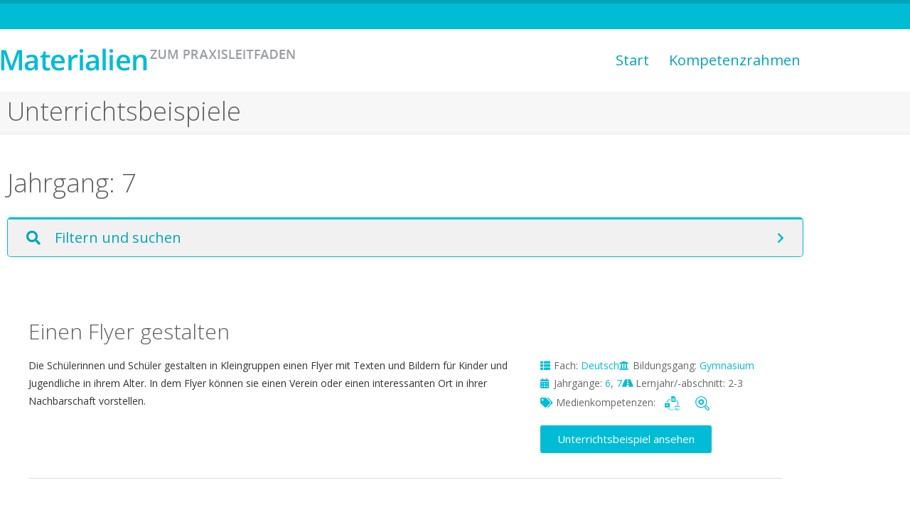

--- FILE ---
content_type: text/html; charset=UTF-8
request_url: https://medienkompetenz.bildung.hessen.de/jahrgang/jahrgang-07/
body_size: 17113
content:
<!DOCTYPE html>
<html lang="de">
<head>
	<meta charset="UTF-8">
	<title>Jahrgang: 7 | Unterrichtsbeispiele zum Praxisleitfaden Medienkompetenz Hessen</title>
<meta name="viewport" content="width=device-width, initial-scale=1">
<!-- The SEO Framework von Sybre Waaijer -->
<link rel="canonical" href="https://medienkompetenz.bildung.hessen.de/jahrgang/jahrgang-07/" />
<meta property="og:type" content="website" />
<meta property="og:locale" content="de_DE" />
<meta property="og:site_name" content="Unterrichtsbeispiele zum Praxisleitfaden Medienkompetenz Hessen" />
<meta property="og:title" content="Jahrgang: 7 | Unterrichtsbeispiele zum Praxisleitfaden Medienkompetenz Hessen" />
<meta property="og:url" content="https://medienkompetenz.bildung.hessen.de/jahrgang/jahrgang-07/" />
<meta property="og:image" content="https://medienkompetenz.bildung.hessen.de/wp-content/uploads/logo-materialien-zum-praxisleitfaden.png" />
<meta property="og:image:width" content="430" />
<meta property="og:image:height" content="47" />
<meta name="twitter:card" content="summary_large_image" />
<meta name="twitter:title" content="Jahrgang: 7 | Unterrichtsbeispiele zum Praxisleitfaden Medienkompetenz Hessen" />
<meta name="twitter:image" content="https://medienkompetenz.bildung.hessen.de/wp-content/uploads/logo-materialien-zum-praxisleitfaden.png" />
<script type="application/ld+json">{"@context":"https://schema.org","@graph":[{"@type":"WebSite","@id":"https://medienkompetenz.bildung.hessen.de/#/schema/WebSite","url":"https://medienkompetenz.bildung.hessen.de/","name":"Unterrichtsbeispiele zum Praxisleitfaden Medienkompetenz Hessen","description":"Bildung in der digitalen Welt für Primarstufe und Sekundarstufe I","inLanguage":"de","potentialAction":{"@type":"SearchAction","target":{"@type":"EntryPoint","urlTemplate":"https://medienkompetenz.bildung.hessen.de/search/{search_term_string}/"},"query-input":"required name=search_term_string"},"publisher":{"@type":"Organization","@id":"https://medienkompetenz.bildung.hessen.de/#/schema/Organization","name":"Unterrichtsbeispiele zum Praxisleitfaden Medienkompetenz Hessen","url":"https://medienkompetenz.bildung.hessen.de/","logo":{"@type":"ImageObject","url":"https://medienkompetenz.bildung.hessen.de/wp-content/uploads/logo-materialien-zum-praxisleitfaden.png","contentUrl":"https://medienkompetenz.bildung.hessen.de/wp-content/uploads/logo-materialien-zum-praxisleitfaden.png","width":430,"height":47}}},{"@type":"CollectionPage","@id":"https://medienkompetenz.bildung.hessen.de/jahrgang/jahrgang-07/","url":"https://medienkompetenz.bildung.hessen.de/jahrgang/jahrgang-07/","name":"Jahrgang: 7 | Unterrichtsbeispiele zum Praxisleitfaden Medienkompetenz Hessen","inLanguage":"de","isPartOf":{"@id":"https://medienkompetenz.bildung.hessen.de/#/schema/WebSite"},"breadcrumb":{"@type":"BreadcrumbList","@id":"https://medienkompetenz.bildung.hessen.de/#/schema/BreadcrumbList","itemListElement":[{"@type":"ListItem","position":1,"item":"https://medienkompetenz.bildung.hessen.de/","name":"Unterrichtsbeispiele zum Praxisleitfaden Medienkompetenz Hessen"},{"@type":"ListItem","position":2,"name":"Jahrgang: 7"}]}}]}</script>
<!-- / The SEO Framework von Sybre Waaijer | 4.87ms meta | 3.59ms boot -->

<link href='https://fonts.gstatic.com' crossorigin rel='preconnect' />
<link href='https://fonts.googleapis.com' crossorigin rel='preconnect' />
<link rel="alternate" type="application/rss+xml" title="Unterrichtsbeispiele zum Praxisleitfaden Medienkompetenz Hessen &raquo; Feed" href="https://medienkompetenz.bildung.hessen.de/feed/" />
<link rel="alternate" type="application/rss+xml" title="Unterrichtsbeispiele zum Praxisleitfaden Medienkompetenz Hessen &raquo; Kommentar-Feed" href="https://medienkompetenz.bildung.hessen.de/comments/feed/" />
<link rel="alternate" type="application/rss+xml" title="Unterrichtsbeispiele zum Praxisleitfaden Medienkompetenz Hessen &raquo; 7 Jahrgang Feed" href="https://medienkompetenz.bildung.hessen.de/jahrgang/jahrgang-07/feed/" />
<style id='wp-img-auto-sizes-contain-inline-css'>
img:is([sizes=auto i],[sizes^="auto," i]){contain-intrinsic-size:3000px 1500px}
/*# sourceURL=wp-img-auto-sizes-contain-inline-css */
</style>
<link rel='stylesheet' id='generate-fonts-css' href='//fonts.googleapis.com/css?family=Open+Sans:300,300italic,regular,italic,600,600italic,700,700italic,800,800italic' media='all' />
<style id='wp-emoji-styles-inline-css'>

	img.wp-smiley, img.emoji {
		display: inline !important;
		border: none !important;
		box-shadow: none !important;
		height: 1em !important;
		width: 1em !important;
		margin: 0 0.07em !important;
		vertical-align: -0.1em !important;
		background: none !important;
		padding: 0 !important;
	}
/*# sourceURL=wp-emoji-styles-inline-css */
</style>
<link rel='stylesheet' id='wp-block-library-css' href='https://medienkompetenz.bildung.hessen.de/wp-includes/css/dist/block-library/style.min.css?ver=6.9' media='all' />
<style id='classic-theme-styles-inline-css'>
/*! This file is auto-generated */
.wp-block-button__link{color:#fff;background-color:#32373c;border-radius:9999px;box-shadow:none;text-decoration:none;padding:calc(.667em + 2px) calc(1.333em + 2px);font-size:1.125em}.wp-block-file__button{background:#32373c;color:#fff;text-decoration:none}
/*# sourceURL=/wp-includes/css/classic-themes.min.css */
</style>
<style id='global-styles-inline-css'>
:root{--wp--preset--aspect-ratio--square: 1;--wp--preset--aspect-ratio--4-3: 4/3;--wp--preset--aspect-ratio--3-4: 3/4;--wp--preset--aspect-ratio--3-2: 3/2;--wp--preset--aspect-ratio--2-3: 2/3;--wp--preset--aspect-ratio--16-9: 16/9;--wp--preset--aspect-ratio--9-16: 9/16;--wp--preset--color--black: #000000;--wp--preset--color--cyan-bluish-gray: #abb8c3;--wp--preset--color--white: #ffffff;--wp--preset--color--pale-pink: #f78da7;--wp--preset--color--vivid-red: #cf2e2e;--wp--preset--color--luminous-vivid-orange: #ff6900;--wp--preset--color--luminous-vivid-amber: #fcb900;--wp--preset--color--light-green-cyan: #7bdcb5;--wp--preset--color--vivid-green-cyan: #00d084;--wp--preset--color--pale-cyan-blue: #8ed1fc;--wp--preset--color--vivid-cyan-blue: #0693e3;--wp--preset--color--vivid-purple: #9b51e0;--wp--preset--color--contrast: var(--contrast);--wp--preset--color--contrast-2: var(--contrast-2);--wp--preset--color--contrast-3: var(--contrast-3);--wp--preset--color--base: var(--base);--wp--preset--color--base-2: var(--base-2);--wp--preset--color--base-3: var(--base-3);--wp--preset--color--accent: var(--accent);--wp--preset--gradient--vivid-cyan-blue-to-vivid-purple: linear-gradient(135deg,rgb(6,147,227) 0%,rgb(155,81,224) 100%);--wp--preset--gradient--light-green-cyan-to-vivid-green-cyan: linear-gradient(135deg,rgb(122,220,180) 0%,rgb(0,208,130) 100%);--wp--preset--gradient--luminous-vivid-amber-to-luminous-vivid-orange: linear-gradient(135deg,rgb(252,185,0) 0%,rgb(255,105,0) 100%);--wp--preset--gradient--luminous-vivid-orange-to-vivid-red: linear-gradient(135deg,rgb(255,105,0) 0%,rgb(207,46,46) 100%);--wp--preset--gradient--very-light-gray-to-cyan-bluish-gray: linear-gradient(135deg,rgb(238,238,238) 0%,rgb(169,184,195) 100%);--wp--preset--gradient--cool-to-warm-spectrum: linear-gradient(135deg,rgb(74,234,220) 0%,rgb(151,120,209) 20%,rgb(207,42,186) 40%,rgb(238,44,130) 60%,rgb(251,105,98) 80%,rgb(254,248,76) 100%);--wp--preset--gradient--blush-light-purple: linear-gradient(135deg,rgb(255,206,236) 0%,rgb(152,150,240) 100%);--wp--preset--gradient--blush-bordeaux: linear-gradient(135deg,rgb(254,205,165) 0%,rgb(254,45,45) 50%,rgb(107,0,62) 100%);--wp--preset--gradient--luminous-dusk: linear-gradient(135deg,rgb(255,203,112) 0%,rgb(199,81,192) 50%,rgb(65,88,208) 100%);--wp--preset--gradient--pale-ocean: linear-gradient(135deg,rgb(255,245,203) 0%,rgb(182,227,212) 50%,rgb(51,167,181) 100%);--wp--preset--gradient--electric-grass: linear-gradient(135deg,rgb(202,248,128) 0%,rgb(113,206,126) 100%);--wp--preset--gradient--midnight: linear-gradient(135deg,rgb(2,3,129) 0%,rgb(40,116,252) 100%);--wp--preset--font-size--small: 13px;--wp--preset--font-size--medium: 20px;--wp--preset--font-size--large: 36px;--wp--preset--font-size--x-large: 42px;--wp--preset--spacing--20: 0.44rem;--wp--preset--spacing--30: 0.67rem;--wp--preset--spacing--40: 1rem;--wp--preset--spacing--50: 1.5rem;--wp--preset--spacing--60: 2.25rem;--wp--preset--spacing--70: 3.38rem;--wp--preset--spacing--80: 5.06rem;--wp--preset--shadow--natural: 6px 6px 9px rgba(0, 0, 0, 0.2);--wp--preset--shadow--deep: 12px 12px 50px rgba(0, 0, 0, 0.4);--wp--preset--shadow--sharp: 6px 6px 0px rgba(0, 0, 0, 0.2);--wp--preset--shadow--outlined: 6px 6px 0px -3px rgb(255, 255, 255), 6px 6px rgb(0, 0, 0);--wp--preset--shadow--crisp: 6px 6px 0px rgb(0, 0, 0);}:where(.is-layout-flex){gap: 0.5em;}:where(.is-layout-grid){gap: 0.5em;}body .is-layout-flex{display: flex;}.is-layout-flex{flex-wrap: wrap;align-items: center;}.is-layout-flex > :is(*, div){margin: 0;}body .is-layout-grid{display: grid;}.is-layout-grid > :is(*, div){margin: 0;}:where(.wp-block-columns.is-layout-flex){gap: 2em;}:where(.wp-block-columns.is-layout-grid){gap: 2em;}:where(.wp-block-post-template.is-layout-flex){gap: 1.25em;}:where(.wp-block-post-template.is-layout-grid){gap: 1.25em;}.has-black-color{color: var(--wp--preset--color--black) !important;}.has-cyan-bluish-gray-color{color: var(--wp--preset--color--cyan-bluish-gray) !important;}.has-white-color{color: var(--wp--preset--color--white) !important;}.has-pale-pink-color{color: var(--wp--preset--color--pale-pink) !important;}.has-vivid-red-color{color: var(--wp--preset--color--vivid-red) !important;}.has-luminous-vivid-orange-color{color: var(--wp--preset--color--luminous-vivid-orange) !important;}.has-luminous-vivid-amber-color{color: var(--wp--preset--color--luminous-vivid-amber) !important;}.has-light-green-cyan-color{color: var(--wp--preset--color--light-green-cyan) !important;}.has-vivid-green-cyan-color{color: var(--wp--preset--color--vivid-green-cyan) !important;}.has-pale-cyan-blue-color{color: var(--wp--preset--color--pale-cyan-blue) !important;}.has-vivid-cyan-blue-color{color: var(--wp--preset--color--vivid-cyan-blue) !important;}.has-vivid-purple-color{color: var(--wp--preset--color--vivid-purple) !important;}.has-black-background-color{background-color: var(--wp--preset--color--black) !important;}.has-cyan-bluish-gray-background-color{background-color: var(--wp--preset--color--cyan-bluish-gray) !important;}.has-white-background-color{background-color: var(--wp--preset--color--white) !important;}.has-pale-pink-background-color{background-color: var(--wp--preset--color--pale-pink) !important;}.has-vivid-red-background-color{background-color: var(--wp--preset--color--vivid-red) !important;}.has-luminous-vivid-orange-background-color{background-color: var(--wp--preset--color--luminous-vivid-orange) !important;}.has-luminous-vivid-amber-background-color{background-color: var(--wp--preset--color--luminous-vivid-amber) !important;}.has-light-green-cyan-background-color{background-color: var(--wp--preset--color--light-green-cyan) !important;}.has-vivid-green-cyan-background-color{background-color: var(--wp--preset--color--vivid-green-cyan) !important;}.has-pale-cyan-blue-background-color{background-color: var(--wp--preset--color--pale-cyan-blue) !important;}.has-vivid-cyan-blue-background-color{background-color: var(--wp--preset--color--vivid-cyan-blue) !important;}.has-vivid-purple-background-color{background-color: var(--wp--preset--color--vivid-purple) !important;}.has-black-border-color{border-color: var(--wp--preset--color--black) !important;}.has-cyan-bluish-gray-border-color{border-color: var(--wp--preset--color--cyan-bluish-gray) !important;}.has-white-border-color{border-color: var(--wp--preset--color--white) !important;}.has-pale-pink-border-color{border-color: var(--wp--preset--color--pale-pink) !important;}.has-vivid-red-border-color{border-color: var(--wp--preset--color--vivid-red) !important;}.has-luminous-vivid-orange-border-color{border-color: var(--wp--preset--color--luminous-vivid-orange) !important;}.has-luminous-vivid-amber-border-color{border-color: var(--wp--preset--color--luminous-vivid-amber) !important;}.has-light-green-cyan-border-color{border-color: var(--wp--preset--color--light-green-cyan) !important;}.has-vivid-green-cyan-border-color{border-color: var(--wp--preset--color--vivid-green-cyan) !important;}.has-pale-cyan-blue-border-color{border-color: var(--wp--preset--color--pale-cyan-blue) !important;}.has-vivid-cyan-blue-border-color{border-color: var(--wp--preset--color--vivid-cyan-blue) !important;}.has-vivid-purple-border-color{border-color: var(--wp--preset--color--vivid-purple) !important;}.has-vivid-cyan-blue-to-vivid-purple-gradient-background{background: var(--wp--preset--gradient--vivid-cyan-blue-to-vivid-purple) !important;}.has-light-green-cyan-to-vivid-green-cyan-gradient-background{background: var(--wp--preset--gradient--light-green-cyan-to-vivid-green-cyan) !important;}.has-luminous-vivid-amber-to-luminous-vivid-orange-gradient-background{background: var(--wp--preset--gradient--luminous-vivid-amber-to-luminous-vivid-orange) !important;}.has-luminous-vivid-orange-to-vivid-red-gradient-background{background: var(--wp--preset--gradient--luminous-vivid-orange-to-vivid-red) !important;}.has-very-light-gray-to-cyan-bluish-gray-gradient-background{background: var(--wp--preset--gradient--very-light-gray-to-cyan-bluish-gray) !important;}.has-cool-to-warm-spectrum-gradient-background{background: var(--wp--preset--gradient--cool-to-warm-spectrum) !important;}.has-blush-light-purple-gradient-background{background: var(--wp--preset--gradient--blush-light-purple) !important;}.has-blush-bordeaux-gradient-background{background: var(--wp--preset--gradient--blush-bordeaux) !important;}.has-luminous-dusk-gradient-background{background: var(--wp--preset--gradient--luminous-dusk) !important;}.has-pale-ocean-gradient-background{background: var(--wp--preset--gradient--pale-ocean) !important;}.has-electric-grass-gradient-background{background: var(--wp--preset--gradient--electric-grass) !important;}.has-midnight-gradient-background{background: var(--wp--preset--gradient--midnight) !important;}.has-small-font-size{font-size: var(--wp--preset--font-size--small) !important;}.has-medium-font-size{font-size: var(--wp--preset--font-size--medium) !important;}.has-large-font-size{font-size: var(--wp--preset--font-size--large) !important;}.has-x-large-font-size{font-size: var(--wp--preset--font-size--x-large) !important;}
:where(.wp-block-post-template.is-layout-flex){gap: 1.25em;}:where(.wp-block-post-template.is-layout-grid){gap: 1.25em;}
:where(.wp-block-term-template.is-layout-flex){gap: 1.25em;}:where(.wp-block-term-template.is-layout-grid){gap: 1.25em;}
:where(.wp-block-columns.is-layout-flex){gap: 2em;}:where(.wp-block-columns.is-layout-grid){gap: 2em;}
:root :where(.wp-block-pullquote){font-size: 1.5em;line-height: 1.6;}
/*# sourceURL=global-styles-inline-css */
</style>
<link rel='stylesheet' id='searchandfilter-css' href='https://medienkompetenz.bildung.hessen.de/wp-content/plugins/search-filter/style.css?ver=1' media='all' />
<link rel='stylesheet' id='generate-style-grid-css' href='https://medienkompetenz.bildung.hessen.de/wp-content/themes/generatepress/assets/css/unsemantic-grid.min.css?ver=3.6.1' media='all' />
<link rel='stylesheet' id='generate-style-css' href='https://medienkompetenz.bildung.hessen.de/wp-content/themes/generatepress/assets/css/style.min.css?ver=3.6.1' media='all' />
<style id='generate-style-inline-css'>
body{background-color:#ffffff;color:#333333;}a{color:#008ba3;}a:visited{color:#008ba3;}a:hover, a:focus, a:active{color:#00bcd4;}body .grid-container{max-width:1140px;}.wp-block-group__inner-container{max-width:1140px;margin-left:auto;margin-right:auto;}.site-header .header-image{width:430px;}.generate-back-to-top{font-size:20px;border-radius:3px;position:fixed;bottom:30px;right:30px;line-height:40px;width:40px;text-align:center;z-index:10;transition:opacity 300ms ease-in-out;opacity:0.1;transform:translateY(1000px);}.generate-back-to-top__show{opacity:1;transform:translateY(0);}:root{--contrast:#222222;--contrast-2:#575760;--contrast-3:#b2b2be;--base:#f0f0f0;--base-2:#f7f8f9;--base-3:#ffffff;--accent:#1e73be;}:root .has-contrast-color{color:var(--contrast);}:root .has-contrast-background-color{background-color:var(--contrast);}:root .has-contrast-2-color{color:var(--contrast-2);}:root .has-contrast-2-background-color{background-color:var(--contrast-2);}:root .has-contrast-3-color{color:var(--contrast-3);}:root .has-contrast-3-background-color{background-color:var(--contrast-3);}:root .has-base-color{color:var(--base);}:root .has-base-background-color{background-color:var(--base);}:root .has-base-2-color{color:var(--base-2);}:root .has-base-2-background-color{background-color:var(--base-2);}:root .has-base-3-color{color:var(--base-3);}:root .has-base-3-background-color{background-color:var(--base-3);}:root .has-accent-color{color:var(--accent);}:root .has-accent-background-color{background-color:var(--accent);}body, button, input, select, textarea{font-family:"Open Sans", sans-serif;font-size:14px;}body{line-height:1.8;}p{margin-bottom:0.5em;}.entry-content > [class*="wp-block-"]:not(:last-child):not(.wp-block-heading){margin-bottom:0.5em;}.main-title{font-weight:normal;font-size:45px;}.main-navigation .main-nav ul ul li a{font-size:14px;}.sidebar .widget, .footer-widgets .widget{font-size:14px;}h1{font-weight:300;font-size:36px;line-height:1.3em;margin-bottom:10px;}h2{font-weight:300;font-size:30px;line-height:1.3em;margin-bottom:5px;}h3{font-size:20px;line-height:1.3em;margin-bottom:0px;}h4{font-size:inherit;line-height:1.3em;}h5{font-size:inherit;line-height:1.4em;}h6{line-height:1.4em;}.site-info{font-size:14px;}@media (max-width:768px){.main-title{font-size:30px;}h1{font-size:30px;}h2{font-size:25px;}}.top-bar{background-color:#636363;color:#ffffff;}.top-bar a{color:#ffffff;}.top-bar a:hover{color:#303030;}.site-header{background-color:#ffffff;color:#3a3a3a;}.site-header a{color:#3a3a3a;}.main-title a,.main-title a:hover{color:#222222;}.site-description{color:#757575;}.main-navigation,.main-navigation ul ul{background-color:#222222;}.main-navigation .main-nav ul li a, .main-navigation .menu-toggle, .main-navigation .menu-bar-items{color:#ffffff;}.main-navigation .main-nav ul li:not([class*="current-menu-"]):hover > a, .main-navigation .main-nav ul li:not([class*="current-menu-"]):focus > a, .main-navigation .main-nav ul li.sfHover:not([class*="current-menu-"]) > a, .main-navigation .menu-bar-item:hover > a, .main-navigation .menu-bar-item.sfHover > a{color:#ffffff;background-color:#3f3f3f;}button.menu-toggle:hover,button.menu-toggle:focus,.main-navigation .mobile-bar-items a,.main-navigation .mobile-bar-items a:hover,.main-navigation .mobile-bar-items a:focus{color:#ffffff;}.main-navigation .main-nav ul li[class*="current-menu-"] > a{color:#ffffff;background-color:#3f3f3f;}.navigation-search input[type="search"],.navigation-search input[type="search"]:active, .navigation-search input[type="search"]:focus, .main-navigation .main-nav ul li.search-item.active > a, .main-navigation .menu-bar-items .search-item.active > a{color:#ffffff;background-color:#3f3f3f;}.main-navigation ul ul{background-color:#3f3f3f;}.main-navigation .main-nav ul ul li a{color:#ffffff;}.main-navigation .main-nav ul ul li:not([class*="current-menu-"]):hover > a,.main-navigation .main-nav ul ul li:not([class*="current-menu-"]):focus > a, .main-navigation .main-nav ul ul li.sfHover:not([class*="current-menu-"]) > a{color:#ffffff;background-color:#4f4f4f;}.main-navigation .main-nav ul ul li[class*="current-menu-"] > a{color:#ffffff;background-color:#4f4f4f;}.separate-containers .inside-article, .separate-containers .comments-area, .separate-containers .page-header, .one-container .container, .separate-containers .paging-navigation, .inside-page-header{background-color:#ffffff;}.entry-meta{color:#595959;}.entry-meta a{color:#333333;}.entry-meta a:hover{color:#008ba3;}h1{color:#606060;}h2{color:#606060;}h3{color:#606060;}h4{color:#606060;}h5{color:#606060;}.sidebar .widget{background-color:#ffffff;}.sidebar .widget .widget-title{color:#000000;}.footer-widgets{background-color:#ffffff;}.footer-widgets .widget-title{color:#000000;}.site-info{color:#ffffff;background-color:#222222;}.site-info a{color:#ffffff;}.site-info a:hover{color:#606060;}.footer-bar .widget_nav_menu .current-menu-item a{color:#606060;}input[type="text"],input[type="email"],input[type="url"],input[type="password"],input[type="search"],input[type="tel"],input[type="number"],textarea,select{color:#666666;background-color:#fafafa;border-color:#cccccc;}input[type="text"]:focus,input[type="email"]:focus,input[type="url"]:focus,input[type="password"]:focus,input[type="search"]:focus,input[type="tel"]:focus,input[type="number"]:focus,textarea:focus,select:focus{color:#666666;background-color:#ffffff;border-color:#bfbfbf;}button,html input[type="button"],input[type="reset"],input[type="submit"],a.button,a.wp-block-button__link:not(.has-background){color:#ffffff;background-color:#666666;}button:hover,html input[type="button"]:hover,input[type="reset"]:hover,input[type="submit"]:hover,a.button:hover,button:focus,html input[type="button"]:focus,input[type="reset"]:focus,input[type="submit"]:focus,a.button:focus,a.wp-block-button__link:not(.has-background):active,a.wp-block-button__link:not(.has-background):focus,a.wp-block-button__link:not(.has-background):hover{color:#ffffff;background-color:#3f3f3f;}a.generate-back-to-top{background-color:rgba( 0,0,0,0.4 );color:#ffffff;}a.generate-back-to-top:hover,a.generate-back-to-top:focus{background-color:rgba( 0,0,0,0.6 );color:#ffffff;}:root{--gp-search-modal-bg-color:var(--base-3);--gp-search-modal-text-color:var(--contrast);--gp-search-modal-overlay-bg-color:rgba(0,0,0,0.2);}@media (max-width: 768px){.main-navigation .menu-bar-item:hover > a, .main-navigation .menu-bar-item.sfHover > a{background:none;color:#ffffff;}}.inside-top-bar{padding:10px;}.inside-header{padding:40px;}.site-main .wp-block-group__inner-container{padding:40px;}.entry-content .alignwide, body:not(.no-sidebar) .entry-content .alignfull{margin-left:-40px;width:calc(100% + 80px);max-width:calc(100% + 80px);}.rtl .menu-item-has-children .dropdown-menu-toggle{padding-left:20px;}.rtl .main-navigation .main-nav ul li.menu-item-has-children > a{padding-right:20px;}.site-info{padding:20px;}@media (max-width:768px){.separate-containers .inside-article, .separate-containers .comments-area, .separate-containers .page-header, .separate-containers .paging-navigation, .one-container .site-content, .inside-page-header{padding:30px;}.site-main .wp-block-group__inner-container{padding:30px;}.site-info{padding-right:10px;padding-left:10px;}.entry-content .alignwide, body:not(.no-sidebar) .entry-content .alignfull{margin-left:-30px;width:calc(100% + 60px);max-width:calc(100% + 60px);}}.one-container .sidebar .widget{padding:0px;}/* End cached CSS */@media (max-width: 768px){.main-navigation .menu-toggle,.main-navigation .mobile-bar-items,.sidebar-nav-mobile:not(#sticky-placeholder){display:block;}.main-navigation ul,.gen-sidebar-nav{display:none;}[class*="nav-float-"] .site-header .inside-header > *{float:none;clear:both;}}
.dynamic-author-image-rounded{border-radius:100%;}.dynamic-featured-image, .dynamic-author-image{vertical-align:middle;}.one-container.blog .dynamic-content-template:not(:last-child), .one-container.archive .dynamic-content-template:not(:last-child){padding-bottom:0px;}.dynamic-entry-excerpt > p:last-child{margin-bottom:0px;}
/*# sourceURL=generate-style-inline-css */
</style>
<link rel='stylesheet' id='generate-mobile-style-css' href='https://medienkompetenz.bildung.hessen.de/wp-content/themes/generatepress/assets/css/mobile.min.css?ver=3.6.1' media='all' />
<link rel='stylesheet' id='generate-font-icons-css' href='https://medienkompetenz.bildung.hessen.de/wp-content/themes/generatepress/assets/css/components/font-icons.min.css?ver=3.6.1' media='all' />
<link rel='stylesheet' id='generate-child-css' href='https://medienkompetenz.bildung.hessen.de/wp-content/themes/praxisleitfaden/style.css?ver=1572019293' media='all' />
<link rel='stylesheet' id='elementor-frontend-css' href='https://medienkompetenz.bildung.hessen.de/wp-content/plugins/elementor/assets/css/frontend.min.css?ver=3.34.1' media='all' />
<style id='elementor-frontend-inline-css'>
body { overflow-x: hidden; }
.elementor-section.elementor-columns-alignment-fix-enabled > .elementor-column-gap-default > .elementor-row { width: calc(100% + 20px); margin-left: -10px; margin-right: -10px; }
.elementor-section.elementor-columns-alignment-fix-enabled > .elementor-column-gap-narrow > .elementor-row { width: calc(100% + 10px); margin-left: -5px; margin-right: -5px; }
.elementor-section.elementor-columns-alignment-fix-enabled > .elementor-column-gap-extended > .elementor-row { width: calc(100% + 30px); margin-left: -15px; margin-right: -15px; }
.elementor-section.elementor-columns-alignment-fix-enabled > .elementor-column-gap-wide > .elementor-row { width: calc(100% + 40px); margin-left: -20px; margin-right: -20px; }
.elementor-section.elementor-columns-alignment-fix-enabled > .elementor-column-gap-wider > .elementor-row { width: calc(100% + 60px); margin-left: -30px; margin-right: -30px; }
/*# sourceURL=elementor-frontend-inline-css */
</style>
<link rel='stylesheet' id='widget-image-css' href='https://medienkompetenz.bildung.hessen.de/wp-content/plugins/elementor/assets/css/widget-image.min.css?ver=3.34.1' media='all' />
<link rel='stylesheet' id='widget-nav-menu-css' href='https://medienkompetenz.bildung.hessen.de/wp-content/plugins/elementor-pro/assets/css/widget-nav-menu.min.css?ver=3.34.0' media='all' />
<link rel='stylesheet' id='widget-heading-css' href='https://medienkompetenz.bildung.hessen.de/wp-content/plugins/elementor/assets/css/widget-heading.min.css?ver=3.34.1' media='all' />
<link rel='stylesheet' id='widget-icon-list-css' href='https://medienkompetenz.bildung.hessen.de/wp-content/plugins/elementor/assets/css/widget-icon-list.min.css?ver=3.34.1' media='all' />
<link rel='stylesheet' id='eael-general-css' href='https://medienkompetenz.bildung.hessen.de/wp-content/plugins/essential-addons-for-elementor-lite/assets/front-end/css/view/general.min.css?ver=6.5.5' media='all' />
<link rel='stylesheet' id='eael-197-css' href='https://medienkompetenz.bildung.hessen.de/wp-content/uploads/essential-addons-elementor/eael-197.css?ver=1574183037' media='all' />
<link rel='stylesheet' id='widget-posts-css' href='https://medienkompetenz.bildung.hessen.de/wp-content/plugins/elementor-pro/assets/css/widget-posts.min.css?ver=3.34.0' media='all' />
<link rel='stylesheet' id='elementor-icons-css' href='https://medienkompetenz.bildung.hessen.de/wp-content/plugins/elementor/assets/lib/eicons/css/elementor-icons.min.css?ver=5.45.0' media='all' />
<style id='elementor-icons-inline-css'>

		.elementor-add-new-section .elementor-add-templately-promo-button{
            background-color: #5d4fff !important;
            background-image: url(https://medienkompetenz.bildung.hessen.de/wp-content/plugins/essential-addons-for-elementor-lite/assets/admin/images/templately/logo-icon.svg);
            background-repeat: no-repeat;
            background-position: center center;
            position: relative;
        }
        
		.elementor-add-new-section .elementor-add-templately-promo-button > i{
            height: 12px;
        }
        
        body .elementor-add-new-section .elementor-add-section-area-button {
            margin-left: 0;
        }

		.elementor-add-new-section .elementor-add-templately-promo-button{
            background-color: #5d4fff !important;
            background-image: url(https://medienkompetenz.bildung.hessen.de/wp-content/plugins/essential-addons-for-elementor-lite/assets/admin/images/templately/logo-icon.svg);
            background-repeat: no-repeat;
            background-position: center center;
            position: relative;
        }
        
		.elementor-add-new-section .elementor-add-templately-promo-button > i{
            height: 12px;
        }
        
        body .elementor-add-new-section .elementor-add-section-area-button {
            margin-left: 0;
        }
/*# sourceURL=elementor-icons-inline-css */
</style>
<link rel='stylesheet' id='elementor-post-994-css' href='https://medienkompetenz.bildung.hessen.de/wp-content/uploads/elementor/css/post-994.css?ver=1767921819' media='all' />
<link rel='stylesheet' id='font-awesome-5-all-css' href='https://medienkompetenz.bildung.hessen.de/wp-content/plugins/elementor/assets/lib/font-awesome/css/all.min.css?ver=3.34.1' media='all' />
<link rel='stylesheet' id='font-awesome-4-shim-css' href='https://medienkompetenz.bildung.hessen.de/wp-content/plugins/elementor/assets/lib/font-awesome/css/v4-shims.min.css?ver=3.34.1' media='all' />
<link rel='stylesheet' id='elementor-post-47-css' href='https://medienkompetenz.bildung.hessen.de/wp-content/uploads/elementor/css/post-47.css?ver=1767921819' media='all' />
<link rel='stylesheet' id='elementor-post-39-css' href='https://medienkompetenz.bildung.hessen.de/wp-content/uploads/elementor/css/post-39.css?ver=1767921819' media='all' />
<link rel='stylesheet' id='elementor-post-197-css' href='https://medienkompetenz.bildung.hessen.de/wp-content/uploads/elementor/css/post-197.css?ver=1767921819' media='all' />
<link rel='stylesheet' id='generate-blog-images-css' href='https://medienkompetenz.bildung.hessen.de/wp-content/plugins/gp-premium/blog/functions/css/featured-images.min.css?ver=2.5.0' media='all' />
<link rel='stylesheet' id='ecs-styles-css' href='https://medienkompetenz.bildung.hessen.de/wp-content/plugins/ele-custom-skin/assets/css/ecs-style.css?ver=3.1.9' media='all' />
<link rel='stylesheet' id='elementor-post-326-css' href='https://medienkompetenz.bildung.hessen.de/wp-content/uploads/elementor/css/post-326.css?ver=1571954758' media='all' />
<link rel='stylesheet' id='elementor-gf-local-roboto-css' href='https://medienkompetenz.bildung.hessen.de/wp-content/uploads/elementor/google-fonts/css/roboto.css?ver=1742258094' media='all' />
<link rel='stylesheet' id='elementor-gf-local-robotoslab-css' href='https://medienkompetenz.bildung.hessen.de/wp-content/uploads/elementor/google-fonts/css/robotoslab.css?ver=1742258096' media='all' />
<link rel='stylesheet' id='elementor-icons-shared-0-css' href='https://medienkompetenz.bildung.hessen.de/wp-content/plugins/elementor/assets/lib/font-awesome/css/fontawesome.min.css?ver=5.15.3' media='all' />
<link rel='stylesheet' id='elementor-icons-fa-solid-css' href='https://medienkompetenz.bildung.hessen.de/wp-content/plugins/elementor/assets/lib/font-awesome/css/solid.min.css?ver=5.15.3' media='all' />
<link rel='stylesheet' id='elementor-icons-kompetenzen_icons_praxisleitfaden_medienbildung-css' href='https://medienkompetenz.bildung.hessen.de/wp-content/uploads/elementor/custom-icons/kompetenzen_icons_praxisleitfaden_medienbildung/css/kompetenzen_icons_praxisleitfaden_medienbildung.css?ver=1.0.0' media='all' />
<script src="https://medienkompetenz.bildung.hessen.de/wp-includes/js/jquery/jquery.min.js?ver=3.7.1" id="jquery-core-js"></script>
<script src="https://medienkompetenz.bildung.hessen.de/wp-includes/js/jquery/jquery-migrate.min.js?ver=3.4.1" id="jquery-migrate-js"></script>
<script src="https://medienkompetenz.bildung.hessen.de/wp-content/plugins/elementor/assets/lib/font-awesome/js/v4-shims.min.js?ver=3.34.1" id="font-awesome-4-shim-js"></script>
<script id="ecs_ajax_load-js-extra">
var ecs_ajax_params = {"ajaxurl":"https://medienkompetenz.bildung.hessen.de/wp-admin/admin-ajax.php","posts":"{\"jahrgang\":\"jahrgang-07\",\"error\":\"\",\"m\":\"\",\"p\":0,\"post_parent\":\"\",\"subpost\":\"\",\"subpost_id\":\"\",\"attachment\":\"\",\"attachment_id\":0,\"name\":\"\",\"pagename\":\"\",\"page_id\":0,\"second\":\"\",\"minute\":\"\",\"hour\":\"\",\"day\":0,\"monthnum\":0,\"year\":0,\"w\":0,\"category_name\":\"\",\"tag\":\"\",\"cat\":\"\",\"tag_id\":\"\",\"author\":\"\",\"author_name\":\"\",\"feed\":\"\",\"tb\":\"\",\"paged\":0,\"meta_key\":\"\",\"meta_value\":\"\",\"preview\":\"\",\"s\":\"\",\"sentence\":\"\",\"title\":\"\",\"fields\":\"all\",\"menu_order\":\"\",\"embed\":\"\",\"category__in\":[],\"category__not_in\":[],\"category__and\":[],\"post__in\":[],\"post__not_in\":[],\"post_name__in\":[],\"tag__in\":[],\"tag__not_in\":[],\"tag__and\":[],\"tag_slug__in\":[],\"tag_slug__and\":[],\"post_parent__in\":[],\"post_parent__not_in\":[],\"author__in\":[],\"author__not_in\":[],\"search_columns\":[],\"ignore_sticky_posts\":false,\"suppress_filters\":false,\"cache_results\":true,\"update_post_term_cache\":true,\"update_menu_item_cache\":false,\"lazy_load_term_meta\":true,\"update_post_meta_cache\":true,\"post_type\":\"\",\"posts_per_page\":10,\"nopaging\":false,\"comments_per_page\":\"50\",\"no_found_rows\":false,\"taxonomy\":\"jahrgang\",\"term\":\"jahrgang-07\",\"order\":\"DESC\"}"};
//# sourceURL=ecs_ajax_load-js-extra
</script>
<script src="https://medienkompetenz.bildung.hessen.de/wp-content/plugins/ele-custom-skin/assets/js/ecs_ajax_pagination.js?ver=3.1.9" id="ecs_ajax_load-js"></script>
<script src="https://medienkompetenz.bildung.hessen.de/wp-content/plugins/ele-custom-skin/assets/js/ecs.js?ver=3.1.9" id="ecs-script-js"></script>
<link rel="https://api.w.org/" href="https://medienkompetenz.bildung.hessen.de/wp-json/" /><link rel="alternate" title="JSON" type="application/json" href="https://medienkompetenz.bildung.hessen.de/wp-json/wp/v2/jahrgang/18" /><link rel="EditURI" type="application/rsd+xml" title="RSD" href="https://medienkompetenz.bildung.hessen.de/xmlrpc.php?rsd" />
<meta name="generator" content="Elementor 3.34.1; features: additional_custom_breakpoints; settings: css_print_method-external, google_font-enabled, font_display-auto">
<style>.recentcomments a{display:inline !important;padding:0 !important;margin:0 !important;}</style>			<style>
				.e-con.e-parent:nth-of-type(n+4):not(.e-lazyloaded):not(.e-no-lazyload),
				.e-con.e-parent:nth-of-type(n+4):not(.e-lazyloaded):not(.e-no-lazyload) * {
					background-image: none !important;
				}
				@media screen and (max-height: 1024px) {
					.e-con.e-parent:nth-of-type(n+3):not(.e-lazyloaded):not(.e-no-lazyload),
					.e-con.e-parent:nth-of-type(n+3):not(.e-lazyloaded):not(.e-no-lazyload) * {
						background-image: none !important;
					}
				}
				@media screen and (max-height: 640px) {
					.e-con.e-parent:nth-of-type(n+2):not(.e-lazyloaded):not(.e-no-lazyload),
					.e-con.e-parent:nth-of-type(n+2):not(.e-lazyloaded):not(.e-no-lazyload) * {
						background-image: none !important;
					}
				}
			</style>
			</head>

<body class="archive tax-jahrgang term-jahrgang-07 term-18 wp-custom-logo wp-embed-responsive wp-theme-generatepress wp-child-theme-praxisleitfaden post-image-below-header post-image-aligned-center sticky-menu-fade no-sidebar nav-below-header one-container fluid-header active-footer-widgets-3 nav-aligned-left header-aligned-left dropdown-hover elementor-page-197 full-width-content elementor-default elementor-template-full-width elementor-kit-994" itemtype="https://schema.org/Blog" itemscope>
	<a class="screen-reader-text skip-link" href="#content" title="Zum Inhalt springen">Zum Inhalt springen</a>		<header data-elementor-type="header" data-elementor-id="47" class="elementor elementor-47 elementor-location-header" data-elementor-post-type="elementor_library">
					<section class="elementor-section elementor-top-section elementor-element elementor-element-16f27487 elementor-section-height-min-height elementor-section-content-middle elementor-section-boxed elementor-section-height-default elementor-section-items-middle elementor-columns-alignment-fix-enabled" data-id="16f27487" data-element_type="section" data-settings="{&quot;background_background&quot;:&quot;classic&quot;}">
						<div class="elementor-container elementor-column-gap-no">
					<div class="elementor-column elementor-col-50 elementor-top-column elementor-element elementor-element-700b27af" data-id="700b27af" data-element_type="column">
			<div class="elementor-widget-wrap">
							</div>
		</div>
				<div class="elementor-column elementor-col-50 elementor-top-column elementor-element elementor-element-667c866" data-id="667c866" data-element_type="column">
			<div class="elementor-widget-wrap">
							</div>
		</div>
					</div>
		</section>
				<section class="elementor-section elementor-top-section elementor-element elementor-element-55b9743b elementor-section-content-middle elementor-section-boxed elementor-section-height-default elementor-section-height-default elementor-columns-alignment-fix-enabled" data-id="55b9743b" data-element_type="section" data-settings="{&quot;background_background&quot;:&quot;classic&quot;}">
						<div class="elementor-container elementor-column-gap-no">
					<div class="elementor-column elementor-col-33 elementor-top-column elementor-element elementor-element-4372d87f" data-id="4372d87f" data-element_type="column">
			<div class="elementor-widget-wrap elementor-element-populated">
						<div class="elementor-element elementor-element-db5b9d5 elementor-widget elementor-widget-theme-site-logo elementor-widget-image" data-id="db5b9d5" data-element_type="widget" data-widget_type="theme-site-logo.default">
				<div class="elementor-widget-container">
											<a href="https://medienkompetenz.bildung.hessen.de">
			<img width="430" height="47" src="https://medienkompetenz.bildung.hessen.de/wp-content/uploads/logo-materialien-zum-praxisleitfaden.png" class="attachment-full size-full wp-image-712" alt="" srcset="https://medienkompetenz.bildung.hessen.de/wp-content/uploads/logo-materialien-zum-praxisleitfaden.png 430w, https://medienkompetenz.bildung.hessen.de/wp-content/uploads/logo-materialien-zum-praxisleitfaden-300x33.png 300w" sizes="(max-width: 430px) 100vw, 430px" />				</a>
											</div>
				</div>
					</div>
		</div>
				<div class="elementor-column elementor-col-66 elementor-top-column elementor-element elementor-element-5cc077c8" data-id="5cc077c8" data-element_type="column">
			<div class="elementor-widget-wrap elementor-element-populated">
						<div class="elementor-element elementor-element-89f6a22 elementor-nav-menu__align-end elementor-nav-menu--stretch elementor-nav-menu--dropdown-tablet elementor-nav-menu__text-align-aside elementor-nav-menu--toggle elementor-nav-menu--burger elementor-widget elementor-widget-nav-menu" data-id="89f6a22" data-element_type="widget" data-settings="{&quot;full_width&quot;:&quot;stretch&quot;,&quot;submenu_icon&quot;:{&quot;value&quot;:&quot;&lt;i class=\&quot;fas fa-chevron-down\&quot; aria-hidden=\&quot;true\&quot;&gt;&lt;\/i&gt;&quot;,&quot;library&quot;:&quot;fa-solid&quot;},&quot;layout&quot;:&quot;horizontal&quot;,&quot;toggle&quot;:&quot;burger&quot;}" data-widget_type="nav-menu.default">
				<div class="elementor-widget-container">
								<nav aria-label="Menü" class="elementor-nav-menu--main elementor-nav-menu__container elementor-nav-menu--layout-horizontal e--pointer-none">
				<ul id="menu-1-89f6a22" class="elementor-nav-menu"><li class="menu-item menu-item-type-post_type menu-item-object-page menu-item-home menu-item-54"><a href="https://medienkompetenz.bildung.hessen.de/" class="elementor-item">Start</a></li>
<li class="menu-item menu-item-type-custom menu-item-object-custom menu-item-home menu-item-622"><a href="https://medienkompetenz.bildung.hessen.de/#kompetenzrahmen" class="elementor-item elementor-item-anchor">Kompetenzrahmen</a></li>
</ul>			</nav>
					<div class="elementor-menu-toggle" role="button" tabindex="0" aria-label="Menü Umschalter" aria-expanded="false">
			<i aria-hidden="true" role="presentation" class="elementor-menu-toggle__icon--open eicon-menu-bar"></i><i aria-hidden="true" role="presentation" class="elementor-menu-toggle__icon--close eicon-close"></i>		</div>
					<nav class="elementor-nav-menu--dropdown elementor-nav-menu__container" aria-hidden="true">
				<ul id="menu-2-89f6a22" class="elementor-nav-menu"><li class="menu-item menu-item-type-post_type menu-item-object-page menu-item-home menu-item-54"><a href="https://medienkompetenz.bildung.hessen.de/" class="elementor-item" tabindex="-1">Start</a></li>
<li class="menu-item menu-item-type-custom menu-item-object-custom menu-item-home menu-item-622"><a href="https://medienkompetenz.bildung.hessen.de/#kompetenzrahmen" class="elementor-item elementor-item-anchor" tabindex="-1">Kompetenzrahmen</a></li>
</ul>			</nav>
						</div>
				</div>
					</div>
		</div>
					</div>
		</section>
				</header>
		
	<div class="site grid-container container hfeed grid-parent" id="page">
				<div class="site-content" id="content">
					<div data-elementor-type="archive" data-elementor-id="197" class="elementor elementor-197 elementor-location-archive" data-elementor-post-type="elementor_library">
					<section class="elementor-section elementor-top-section elementor-element elementor-element-7b040b6a elementor-section-boxed elementor-section-height-default elementor-section-height-default elementor-columns-alignment-fix-enabled" data-id="7b040b6a" data-element_type="section" data-settings="{&quot;background_background&quot;:&quot;classic&quot;}">
						<div class="elementor-container elementor-column-gap-default">
					<div class="elementor-column elementor-col-50 elementor-top-column elementor-element elementor-element-2db1afe6" data-id="2db1afe6" data-element_type="column">
			<div class="elementor-widget-wrap elementor-element-populated">
						<div class="elementor-element elementor-element-343216c elementor-widget elementor-widget-heading" data-id="343216c" data-element_type="widget" data-widget_type="heading.default">
				<div class="elementor-widget-container">
					<h1 class="elementor-heading-title elementor-size-default">Unterrichtsbeispiele</h1>				</div>
				</div>
					</div>
		</div>
				<div class="elementor-column elementor-col-50 elementor-top-column elementor-element elementor-element-4c6b1cf2" data-id="4c6b1cf2" data-element_type="column">
			<div class="elementor-widget-wrap">
							</div>
		</div>
					</div>
		</section>
				<section class="elementor-section elementor-top-section elementor-element elementor-element-7e8c955e elementor-section-boxed elementor-section-height-default elementor-section-height-default elementor-columns-alignment-fix-enabled" data-id="7e8c955e" data-element_type="section" data-settings="{&quot;background_background&quot;:&quot;classic&quot;}">
						<div class="elementor-container elementor-column-gap-default">
					<div class="elementor-column elementor-col-100 elementor-top-column elementor-element elementor-element-26eba937" data-id="26eba937" data-element_type="column">
			<div class="elementor-widget-wrap elementor-element-populated">
						<div class="elementor-element elementor-element-6b3f1838 elementor-widget elementor-widget-heading" data-id="6b3f1838" data-element_type="widget" data-widget_type="heading.default">
				<div class="elementor-widget-container">
					<h1 class="elementor-heading-title elementor-size-default">Jahrgang: 7</h1>				</div>
				</div>
					</div>
		</div>
					</div>
		</section>
				<section class="elementor-section elementor-top-section elementor-element elementor-element-015fff5 box elementor-section-boxed elementor-section-height-default elementor-section-height-default elementor-columns-alignment-fix-enabled" data-id="015fff5" data-element_type="section">
						<div class="elementor-container elementor-column-gap-default">
					<div class="elementor-column elementor-col-100 elementor-top-column elementor-element elementor-element-4d8f924" data-id="4d8f924" data-element_type="column">
			<div class="elementor-widget-wrap elementor-element-populated">
						<div class="elementor-element elementor-element-f1e13f5 box-content elementor-widget elementor-widget-eael-adv-accordion" data-id="f1e13f5" data-element_type="widget" data-widget_type="eael-adv-accordion.default">
				<div class="elementor-widget-container">
					        <div class="eael-adv-accordion" id="eael-adv-accordion-f1e13f5" data-scroll-on-click="no" data-scroll-speed="300" data-accordion-id="f1e13f5" data-accordion-type="accordion" data-toogle-speed="300">
    <div class="eael-accordion-list">
                <div id="filtern-und-suchen" class="elementor-tab-title eael-accordion-header" tabindex="0" data-tab="1" aria-controls="elementor-tab-content-2531"><span class="eael-advanced-accordion-icon-closed"><i aria-hidden="true" class="fa-accordion-icon fas fa-search"></i></span><span class="eael-advanced-accordion-icon-opened"><i aria-hidden="true" class="fa-accordion-icon fas fa-minus"></i></span><span class="eael-accordion-tab-title">Filtern und suchen</span><i aria-hidden="true" class="fa-toggle fas fa-chevron-right"></i></div><div id="elementor-tab-content-2531" class="eael-accordion-content clearfix" data-tab="1" aria-labelledby="filtern-und-suchen"><p>
				<form action="" method="post" class="searchandfilter">
					<div><input type="hidden" name="ofpost_types[]" value="unterrichtsbeispiel" /><ul><li><input type="text" name="ofsearch" placeholder="Freitextsuche" value=""></li><li><select  name='ofmedienkompetenz' id='ofmedienkompetenz' class='postform'>
	<option value='0' selected='selected'>Alle Medienkompetenzen</option>
	<option class="level-0" value="25">Analysieren und Reflektieren</option>
	<option class="level-0" value="21">Kommunizieren und Kooperieren</option>
	<option class="level-0" value="24">Problemlösen und Handeln</option>
	<option class="level-0" value="22">Produzieren und Präsentieren</option>
	<option class="level-0" value="23">Schützen und sicher Agieren</option>
	<option class="level-0" value="20">Suchen, Verarbeiten und Aufbewahren</option>
</select>
<input type="hidden" name="ofmedienkompetenz_operator" value="and" /></li><li><select  name='ofschulfach' id='ofschulfach' class='postform'>
	<option value='0' selected='selected'>Alle Fächer</option>
	<option class="level-0" value="30">Deutsch</option>
	<option class="level-0" value="10">Kunst</option>
	<option class="level-0" value="121">Latein</option>
	<option class="level-0" value="31">Sachunterricht</option>
</select>
<input type="hidden" name="ofschulfach_operator" value="and" /></li><li><input type="hidden" id="_searchandfilter_nonce" name="_searchandfilter_nonce" value="025e3dbb00" /><input type="hidden" name="_wp_http_referer" value="/jahrgang/jahrgang-03/" /><input type="hidden" name="ofsubmitted" value="1"><input type="submit" value="Filtern"></li></ul></div></form></p></div>
                </div></div>				</div>
				</div>
					</div>
		</div>
					</div>
		</section>
				<section class="elementor-section elementor-top-section elementor-element elementor-element-34ccf28b elementor-section-content-top elementor-section-boxed elementor-section-height-default elementor-section-height-default elementor-columns-alignment-fix-enabled" data-id="34ccf28b" data-element_type="section">
						<div class="elementor-container elementor-column-gap-wider">
					<div class="elementor-column elementor-col-100 elementor-top-column elementor-element elementor-element-3b834fe7" data-id="3b834fe7" data-element_type="column">
			<div class="elementor-widget-wrap elementor-element-populated">
						<div class="elementor-element elementor-element-6188a82d elementor-grid-1 elementor-posts--thumbnail-top elementor-grid-tablet-2 elementor-grid-mobile-1 elementor-widget elementor-widget-archive-posts" data-id="6188a82d" data-element_type="widget" data-settings="{&quot;archive_custom_columns&quot;:&quot;1&quot;,&quot;archive_custom_columns_tablet&quot;:&quot;2&quot;,&quot;archive_custom_columns_mobile&quot;:&quot;1&quot;,&quot;archive_custom_row_gap&quot;:{&quot;unit&quot;:&quot;px&quot;,&quot;size&quot;:35,&quot;sizes&quot;:[]},&quot;archive_custom_row_gap_tablet&quot;:{&quot;unit&quot;:&quot;px&quot;,&quot;size&quot;:&quot;&quot;,&quot;sizes&quot;:[]},&quot;archive_custom_row_gap_mobile&quot;:{&quot;unit&quot;:&quot;px&quot;,&quot;size&quot;:&quot;&quot;,&quot;sizes&quot;:[]}}" data-widget_type="archive-posts.archive_custom">
				<div class="elementor-widget-container">
					      <div class="ecs-posts elementor-posts-container elementor-posts   elementor-grid elementor-posts--skin-archive_custom" data-settings="{&quot;current_page&quot;:1,&quot;max_num_pages&quot;:1,&quot;load_method&quot;:&quot;numbers&quot;,&quot;widget_id&quot;:&quot;6188a82d&quot;,&quot;post_id&quot;:953,&quot;theme_id&quot;:197,&quot;change_url&quot;:false,&quot;reinit_js&quot;:false}">
      		<article id="post-953" class="elementor-post elementor-grid-item ecs-post-loop post-953 unterrichtsbeispiel type-unterrichtsbeispiel status-publish hentry medienkompetenz-3-produzieren-praesentieren medienkompetenz-1-suchen-verarbeiten-aufbewahren schulfach-deutsch bildungsgang-gymnasium jahrgang-jahrgang-06 jahrgang-jahrgang-07">
				<div data-elementor-type="loop" data-elementor-id="326" class="elementor elementor-326 elementor-location-archive post-953 unterrichtsbeispiel type-unterrichtsbeispiel status-publish hentry medienkompetenz-3-produzieren-praesentieren medienkompetenz-1-suchen-verarbeiten-aufbewahren schulfach-deutsch bildungsgang-gymnasium jahrgang-jahrgang-06 jahrgang-jahrgang-07" data-elementor-post-type="elementor_library">
					<section class="elementor-section elementor-top-section elementor-element elementor-element-43b88fb elementor-section-boxed elementor-section-height-default elementor-section-height-default elementor-columns-alignment-fix-enabled" data-id="43b88fb" data-element_type="section">
						<div class="elementor-container elementor-column-gap-default">
					<div class="elementor-column elementor-col-100 elementor-top-column elementor-element elementor-element-c4affea" data-id="c4affea" data-element_type="column">
			<div class="elementor-widget-wrap elementor-element-populated">
						<div class="elementor-element elementor-element-f460132 elementor-widget elementor-widget-theme-post-title elementor-page-title elementor-widget-heading" data-id="f460132" data-element_type="widget" data-widget_type="theme-post-title.default">
				<div class="elementor-widget-container">
					<h2 class="elementor-heading-title elementor-size-default"><a href="https://medienkompetenz.bildung.hessen.de/unterrichtsbeispiel/einen-flyer-gestalten/">Einen Flyer gestalten</a></h2>				</div>
				</div>
					</div>
		</div>
					</div>
		</section>
				<section class="elementor-section elementor-top-section elementor-element elementor-element-181cd60 elementor-section-boxed elementor-section-height-default elementor-section-height-default elementor-columns-alignment-fix-enabled" data-id="181cd60" data-element_type="section">
						<div class="elementor-container elementor-column-gap-default">
					<div class="elementor-column elementor-col-66 elementor-top-column elementor-element elementor-element-58437c9" data-id="58437c9" data-element_type="column">
			<div class="elementor-widget-wrap elementor-element-populated">
						<div class="elementor-element elementor-element-e20c802 elementor-widget elementor-widget-shortcode" data-id="e20c802" data-element_type="widget" data-widget_type="shortcode.default">
				<div class="elementor-widget-container">
							<div class="elementor-shortcode">Die Schülerinnen und Schüler gestalten in Kleingruppen einen Flyer mit Texten und Bildern für Kinder und Jugendliche in ihrem Alter. In dem Flyer können sie einen Verein oder einen interessanten Ort in ihrer Nachbarschaft vorstellen. </div>
						</div>
				</div>
					</div>
		</div>
				<div class="elementor-column elementor-col-33 elementor-top-column elementor-element elementor-element-b84b5f6" data-id="b84b5f6" data-element_type="column">
			<div class="elementor-widget-wrap elementor-element-populated">
						<div class="elementor-element elementor-element-a6500b5 elementor-widget elementor-widget-post-info" data-id="a6500b5" data-element_type="widget" data-widget_type="post-info.default">
				<div class="elementor-widget-container">
							<ul class="elementor-inline-items elementor-icon-list-items elementor-post-info">
								<li class="elementor-icon-list-item elementor-repeater-item-d64151c elementor-inline-item" itemprop="about">
										<span class="elementor-icon-list-icon">
								<i aria-hidden="true" class="fas fa-th-list"></i>							</span>
									<span class="elementor-icon-list-text elementor-post-info__item elementor-post-info__item--type-terms">
							<span class="elementor-post-info__item-prefix">Fach: </span>
										<span class="elementor-post-info__terms-list">
				<a href="https://medienkompetenz.bildung.hessen.de/schulfach/deutsch/" class="elementor-post-info__terms-list-item">Deutsch</a>				</span>
					</span>
								</li>
				<li class="elementor-icon-list-item elementor-repeater-item-958aec2 elementor-inline-item" itemprop="about">
										<span class="elementor-icon-list-icon">
								<i aria-hidden="true" class="fas fa-university"></i>							</span>
									<span class="elementor-icon-list-text elementor-post-info__item elementor-post-info__item--type-terms">
							<span class="elementor-post-info__item-prefix">Bildungsgang: </span>
										<span class="elementor-post-info__terms-list">
				<a href="https://medienkompetenz.bildung.hessen.de/bildungsgang/gymnasium/" class="elementor-post-info__terms-list-item">Gymnasium</a>				</span>
					</span>
								</li>
				<li class="elementor-icon-list-item elementor-repeater-item-a1bedaa elementor-inline-item" itemprop="about">
										<span class="elementor-icon-list-icon">
								<i aria-hidden="true" class="fas fa-calendar-alt"></i>							</span>
									<span class="elementor-icon-list-text elementor-post-info__item elementor-post-info__item--type-terms">
							<span class="elementor-post-info__item-prefix">Jahrgänge: </span>
										<span class="elementor-post-info__terms-list">
				<a href="https://medienkompetenz.bildung.hessen.de/jahrgang/jahrgang-06/" class="elementor-post-info__terms-list-item">6</a>, <a href="https://medienkompetenz.bildung.hessen.de/jahrgang/jahrgang-07/" class="elementor-post-info__terms-list-item">7</a>				</span>
					</span>
								</li>
				<li class="elementor-icon-list-item elementor-repeater-item-e4a5a47 elementor-inline-item">
										<span class="elementor-icon-list-icon">
								<i aria-hidden="true" class="fas fa-road"></i>							</span>
									<span class="elementor-icon-list-text elementor-post-info__item elementor-post-info__item--type-custom">
										Lernjahr/-abschnitt: 2-3					</span>
								</li>
				</ul>
						</div>
				</div>
				<div class="elementor-element elementor-element-64ac49b elementor-widget elementor-widget-shortcode" data-id="64ac49b" data-element_type="widget" data-widget_type="shortcode.default">
				<div class="elementor-widget-container">
							<div class="elementor-shortcode">
			<span style='color: #686868;'><i style='color: #00bcd4;' class='fa fa-tags'></i> Medienkompetenzen: </span>
			<ul class='medienkompetenzen_tags elementor-icon-list-items'><li><a href="https://medienkompetenz.bildung.hessen.de/medienkompetenz/3-produzieren-praesentieren/"><i class="mb_icon mb_icon-3-produzieren-und-praesentieren" title="Produzieren und Präsentieren"></i> <!-- Produzieren und Präsentieren--></a></li><li><a href="https://medienkompetenz.bildung.hessen.de/medienkompetenz/1-suchen-verarbeiten-aufbewahren/"><i class="mb_icon mb_icon-1-suchen-verarbeiten-aufbewahren" title="Suchen, Verarbeiten und Aufbewahren"></i> <!-- Suchen, Verarbeiten und Aufbewahren--></a></li></ul></div>
						</div>
				</div>
				<div class="elementor-element elementor-element-27515b2 elementor-align-left elementor-widget elementor-widget-button" data-id="27515b2" data-element_type="widget" data-widget_type="button.default">
				<div class="elementor-widget-container">
									<div class="elementor-button-wrapper">
					<a class="elementor-button elementor-button-link elementor-size-sm" href="https://medienkompetenz.bildung.hessen.de/unterrichtsbeispiel/einen-flyer-gestalten/">
						<span class="elementor-button-content-wrapper">
									<span class="elementor-button-text">Unterrichtsbeispiel ansehen</span>
					</span>
					</a>
				</div>
								</div>
				</div>
					</div>
		</div>
					</div>
		</section>
				<section class="elementor-section elementor-top-section elementor-element elementor-element-a11bd1e elementor-section-boxed elementor-section-height-default elementor-section-height-default elementor-columns-alignment-fix-enabled" data-id="a11bd1e" data-element_type="section">
						<div class="elementor-container elementor-column-gap-default">
					<div class="elementor-column elementor-col-100 elementor-top-column elementor-element elementor-element-e320759" data-id="e320759" data-element_type="column">
			<div class="elementor-widget-wrap elementor-element-populated">
						<div class="elementor-element elementor-element-ab6d19d elementor-widget-divider--view-line elementor-widget elementor-widget-divider" data-id="ab6d19d" data-element_type="widget" data-widget_type="divider.default">
				<div class="elementor-widget-container">
							<div class="elementor-divider">
			<span class="elementor-divider-separator">
						</span>
		</div>
						</div>
				</div>
					</div>
		</div>
					</div>
		</section>
				</div>
				</article>
				<article id="post-879" class="elementor-post elementor-grid-item ecs-post-loop post-879 unterrichtsbeispiel type-unterrichtsbeispiel status-publish hentry medienkompetenz-6-analysieren-reflektieren medienkompetenz-2-kommunizieren-kooperieren medienkompetenz-3-produzieren-praesentieren medienkompetenz-1-suchen-verarbeiten-aufbewahren schulfach-deutsch bildungsgang-gymnasium bildungsgang-hauptschule bildungsgang-realschule jahrgang-jahrgang-10 jahrgang-jahrgang-05 jahrgang-jahrgang-06 jahrgang-jahrgang-07 jahrgang-jahrgang-08 jahrgang-jahrgang-09">
				<div data-elementor-type="loop" data-elementor-id="326" class="elementor elementor-326 elementor-location-archive post-879 unterrichtsbeispiel type-unterrichtsbeispiel status-publish hentry medienkompetenz-6-analysieren-reflektieren medienkompetenz-2-kommunizieren-kooperieren medienkompetenz-3-produzieren-praesentieren medienkompetenz-1-suchen-verarbeiten-aufbewahren schulfach-deutsch bildungsgang-gymnasium bildungsgang-hauptschule bildungsgang-realschule jahrgang-jahrgang-10 jahrgang-jahrgang-05 jahrgang-jahrgang-06 jahrgang-jahrgang-07 jahrgang-jahrgang-08 jahrgang-jahrgang-09" data-elementor-post-type="elementor_library">
					<section class="elementor-section elementor-top-section elementor-element elementor-element-43b88fb elementor-section-boxed elementor-section-height-default elementor-section-height-default elementor-columns-alignment-fix-enabled" data-id="43b88fb" data-element_type="section">
						<div class="elementor-container elementor-column-gap-default">
					<div class="elementor-column elementor-col-100 elementor-top-column elementor-element elementor-element-c4affea" data-id="c4affea" data-element_type="column">
			<div class="elementor-widget-wrap elementor-element-populated">
						<div class="elementor-element elementor-element-f460132 elementor-widget elementor-widget-theme-post-title elementor-page-title elementor-widget-heading" data-id="f460132" data-element_type="widget" data-widget_type="theme-post-title.default">
				<div class="elementor-widget-container">
					<h2 class="elementor-heading-title elementor-size-default"><a href="https://medienkompetenz.bildung.hessen.de/unterrichtsbeispiel/erklaerfilme-ohne-schnitt-produzieren/">Erklärfilme ohne Schnitt produzieren</a></h2>				</div>
				</div>
					</div>
		</div>
					</div>
		</section>
				<section class="elementor-section elementor-top-section elementor-element elementor-element-181cd60 elementor-section-boxed elementor-section-height-default elementor-section-height-default elementor-columns-alignment-fix-enabled" data-id="181cd60" data-element_type="section">
						<div class="elementor-container elementor-column-gap-default">
					<div class="elementor-column elementor-col-66 elementor-top-column elementor-element elementor-element-58437c9" data-id="58437c9" data-element_type="column">
			<div class="elementor-widget-wrap elementor-element-populated">
						<div class="elementor-element elementor-element-e20c802 elementor-widget elementor-widget-shortcode" data-id="e20c802" data-element_type="widget" data-widget_type="shortcode.default">
				<div class="elementor-widget-container">
							<div class="elementor-shortcode">Die Schülerinnen und Schüler produzieren in Kleingruppen einen kurzen Erklärfilm, der beispielsweise einen einfachen Vorgang oder eine Gegebenheit an der Schule darstellt. Der Film wird ohne Schnitt hergestellt. </div>
						</div>
				</div>
					</div>
		</div>
				<div class="elementor-column elementor-col-33 elementor-top-column elementor-element elementor-element-b84b5f6" data-id="b84b5f6" data-element_type="column">
			<div class="elementor-widget-wrap elementor-element-populated">
						<div class="elementor-element elementor-element-a6500b5 elementor-widget elementor-widget-post-info" data-id="a6500b5" data-element_type="widget" data-widget_type="post-info.default">
				<div class="elementor-widget-container">
							<ul class="elementor-inline-items elementor-icon-list-items elementor-post-info">
								<li class="elementor-icon-list-item elementor-repeater-item-d64151c elementor-inline-item" itemprop="about">
										<span class="elementor-icon-list-icon">
								<i aria-hidden="true" class="fas fa-th-list"></i>							</span>
									<span class="elementor-icon-list-text elementor-post-info__item elementor-post-info__item--type-terms">
							<span class="elementor-post-info__item-prefix">Fach: </span>
										<span class="elementor-post-info__terms-list">
				<a href="https://medienkompetenz.bildung.hessen.de/schulfach/deutsch/" class="elementor-post-info__terms-list-item">Deutsch</a>				</span>
					</span>
								</li>
				<li class="elementor-icon-list-item elementor-repeater-item-958aec2 elementor-inline-item" itemprop="about">
										<span class="elementor-icon-list-icon">
								<i aria-hidden="true" class="fas fa-university"></i>							</span>
									<span class="elementor-icon-list-text elementor-post-info__item elementor-post-info__item--type-terms">
							<span class="elementor-post-info__item-prefix">Bildungsgang: </span>
										<span class="elementor-post-info__terms-list">
				<a href="https://medienkompetenz.bildung.hessen.de/bildungsgang/hauptschule/" class="elementor-post-info__terms-list-item">Hauptschule</a>, <a href="https://medienkompetenz.bildung.hessen.de/bildungsgang/realschule/" class="elementor-post-info__terms-list-item">Realschule</a>, <a href="https://medienkompetenz.bildung.hessen.de/bildungsgang/gymnasium/" class="elementor-post-info__terms-list-item">Gymnasium</a>				</span>
					</span>
								</li>
				<li class="elementor-icon-list-item elementor-repeater-item-a1bedaa elementor-inline-item" itemprop="about">
										<span class="elementor-icon-list-icon">
								<i aria-hidden="true" class="fas fa-calendar-alt"></i>							</span>
									<span class="elementor-icon-list-text elementor-post-info__item elementor-post-info__item--type-terms">
							<span class="elementor-post-info__item-prefix">Jahrgänge: </span>
										<span class="elementor-post-info__terms-list">
				<a href="https://medienkompetenz.bildung.hessen.de/jahrgang/jahrgang-05/" class="elementor-post-info__terms-list-item">5</a>, <a href="https://medienkompetenz.bildung.hessen.de/jahrgang/jahrgang-06/" class="elementor-post-info__terms-list-item">6</a>, <a href="https://medienkompetenz.bildung.hessen.de/jahrgang/jahrgang-07/" class="elementor-post-info__terms-list-item">7</a>, <a href="https://medienkompetenz.bildung.hessen.de/jahrgang/jahrgang-08/" class="elementor-post-info__terms-list-item">8</a>, <a href="https://medienkompetenz.bildung.hessen.de/jahrgang/jahrgang-09/" class="elementor-post-info__terms-list-item">9</a>, <a href="https://medienkompetenz.bildung.hessen.de/jahrgang/jahrgang-10/" class="elementor-post-info__terms-list-item">10</a>				</span>
					</span>
								</li>
				<li class="elementor-icon-list-item elementor-repeater-item-e4a5a47 elementor-inline-item">
										<span class="elementor-icon-list-icon">
								<i aria-hidden="true" class="fas fa-road"></i>							</span>
									<span class="elementor-icon-list-text elementor-post-info__item elementor-post-info__item--type-custom">
										Lernjahr/-abschnitt: alle					</span>
								</li>
				</ul>
						</div>
				</div>
				<div class="elementor-element elementor-element-64ac49b elementor-widget elementor-widget-shortcode" data-id="64ac49b" data-element_type="widget" data-widget_type="shortcode.default">
				<div class="elementor-widget-container">
							<div class="elementor-shortcode">
			<span style='color: #686868;'><i style='color: #00bcd4;' class='fa fa-tags'></i> Medienkompetenzen: </span>
			<ul class='medienkompetenzen_tags elementor-icon-list-items'><li><a href="https://medienkompetenz.bildung.hessen.de/medienkompetenz/6-analysieren-reflektieren/"><i class="mb_icon mb_icon-6-analysieren-und-reflektieren" title="Analysieren und Reflektieren"></i> <!-- Analysieren und Reflektieren--></a></li><li><a href="https://medienkompetenz.bildung.hessen.de/medienkompetenz/2-kommunizieren-kooperieren/"><i class="mb_icon mb_icon-2-kommunizieren-und-kooperieren" title="Kommunizieren und Kooperieren"></i> <!-- Kommunizieren und Kooperieren--></a></li><li><a href="https://medienkompetenz.bildung.hessen.de/medienkompetenz/3-produzieren-praesentieren/"><i class="mb_icon mb_icon-3-produzieren-und-praesentieren" title="Produzieren und Präsentieren"></i> <!-- Produzieren und Präsentieren--></a></li><li><a href="https://medienkompetenz.bildung.hessen.de/medienkompetenz/1-suchen-verarbeiten-aufbewahren/"><i class="mb_icon mb_icon-1-suchen-verarbeiten-aufbewahren" title="Suchen, Verarbeiten und Aufbewahren"></i> <!-- Suchen, Verarbeiten und Aufbewahren--></a></li></ul></div>
						</div>
				</div>
				<div class="elementor-element elementor-element-27515b2 elementor-align-left elementor-widget elementor-widget-button" data-id="27515b2" data-element_type="widget" data-widget_type="button.default">
				<div class="elementor-widget-container">
									<div class="elementor-button-wrapper">
					<a class="elementor-button elementor-button-link elementor-size-sm" href="https://medienkompetenz.bildung.hessen.de/unterrichtsbeispiel/erklaerfilme-ohne-schnitt-produzieren/">
						<span class="elementor-button-content-wrapper">
									<span class="elementor-button-text">Unterrichtsbeispiel ansehen</span>
					</span>
					</a>
				</div>
								</div>
				</div>
					</div>
		</div>
					</div>
		</section>
				<section class="elementor-section elementor-top-section elementor-element elementor-element-a11bd1e elementor-section-boxed elementor-section-height-default elementor-section-height-default elementor-columns-alignment-fix-enabled" data-id="a11bd1e" data-element_type="section">
						<div class="elementor-container elementor-column-gap-default">
					<div class="elementor-column elementor-col-100 elementor-top-column elementor-element elementor-element-e320759" data-id="e320759" data-element_type="column">
			<div class="elementor-widget-wrap elementor-element-populated">
						<div class="elementor-element elementor-element-ab6d19d elementor-widget-divider--view-line elementor-widget elementor-widget-divider" data-id="ab6d19d" data-element_type="widget" data-widget_type="divider.default">
				<div class="elementor-widget-container">
							<div class="elementor-divider">
			<span class="elementor-divider-separator">
						</span>
		</div>
						</div>
				</div>
					</div>
		</div>
					</div>
		</section>
				</div>
				</article>
				<article id="post-800" class="elementor-post elementor-grid-item ecs-post-loop post-800 unterrichtsbeispiel type-unterrichtsbeispiel status-publish hentry medienkompetenz-5-problemloesen-handeln medienkompetenz-3-produzieren-praesentieren medienkompetenz-1-suchen-verarbeiten-aufbewahren schulfach-latein bildungsgang-gymnasium jahrgang-jahrgang-05 jahrgang-jahrgang-07">
				<div data-elementor-type="loop" data-elementor-id="326" class="elementor elementor-326 elementor-location-archive post-800 unterrichtsbeispiel type-unterrichtsbeispiel status-publish hentry medienkompetenz-5-problemloesen-handeln medienkompetenz-3-produzieren-praesentieren medienkompetenz-1-suchen-verarbeiten-aufbewahren schulfach-latein bildungsgang-gymnasium jahrgang-jahrgang-05 jahrgang-jahrgang-07" data-elementor-post-type="elementor_library">
					<section class="elementor-section elementor-top-section elementor-element elementor-element-43b88fb elementor-section-boxed elementor-section-height-default elementor-section-height-default elementor-columns-alignment-fix-enabled" data-id="43b88fb" data-element_type="section">
						<div class="elementor-container elementor-column-gap-default">
					<div class="elementor-column elementor-col-100 elementor-top-column elementor-element elementor-element-c4affea" data-id="c4affea" data-element_type="column">
			<div class="elementor-widget-wrap elementor-element-populated">
						<div class="elementor-element elementor-element-f460132 elementor-widget elementor-widget-theme-post-title elementor-page-title elementor-widget-heading" data-id="f460132" data-element_type="widget" data-widget_type="theme-post-title.default">
				<div class="elementor-widget-container">
					<h2 class="elementor-heading-title elementor-size-default"><a href="https://medienkompetenz.bildung.hessen.de/unterrichtsbeispiel/einen-lektionstext-als-minibook-gestalten/">Einen Lektionstext als Minibook gestalten</a></h2>				</div>
				</div>
					</div>
		</div>
					</div>
		</section>
				<section class="elementor-section elementor-top-section elementor-element elementor-element-181cd60 elementor-section-boxed elementor-section-height-default elementor-section-height-default elementor-columns-alignment-fix-enabled" data-id="181cd60" data-element_type="section">
						<div class="elementor-container elementor-column-gap-default">
					<div class="elementor-column elementor-col-66 elementor-top-column elementor-element elementor-element-58437c9" data-id="58437c9" data-element_type="column">
			<div class="elementor-widget-wrap elementor-element-populated">
						<div class="elementor-element elementor-element-e20c802 elementor-widget elementor-widget-shortcode" data-id="e20c802" data-element_type="widget" data-widget_type="shortcode.default">
				<div class="elementor-widget-container">
							<div class="elementor-shortcode">Die Schülerinnen und Schüler lernen ein sogenanntes Minibook am Computer zu gestalten, auszudrucken und herzustellen. Das Büchlein soll den Inhalt eines Lektionstextes wiedergeben und am Rechner mit einem Textverarbeitungsprogramm gelayoutet und illustriert werden. </div>
						</div>
				</div>
					</div>
		</div>
				<div class="elementor-column elementor-col-33 elementor-top-column elementor-element elementor-element-b84b5f6" data-id="b84b5f6" data-element_type="column">
			<div class="elementor-widget-wrap elementor-element-populated">
						<div class="elementor-element elementor-element-a6500b5 elementor-widget elementor-widget-post-info" data-id="a6500b5" data-element_type="widget" data-widget_type="post-info.default">
				<div class="elementor-widget-container">
							<ul class="elementor-inline-items elementor-icon-list-items elementor-post-info">
								<li class="elementor-icon-list-item elementor-repeater-item-d64151c elementor-inline-item" itemprop="about">
										<span class="elementor-icon-list-icon">
								<i aria-hidden="true" class="fas fa-th-list"></i>							</span>
									<span class="elementor-icon-list-text elementor-post-info__item elementor-post-info__item--type-terms">
							<span class="elementor-post-info__item-prefix">Fach: </span>
										<span class="elementor-post-info__terms-list">
				<a href="https://medienkompetenz.bildung.hessen.de/schulfach/latein/" class="elementor-post-info__terms-list-item">Latein</a>				</span>
					</span>
								</li>
				<li class="elementor-icon-list-item elementor-repeater-item-958aec2 elementor-inline-item" itemprop="about">
										<span class="elementor-icon-list-icon">
								<i aria-hidden="true" class="fas fa-university"></i>							</span>
									<span class="elementor-icon-list-text elementor-post-info__item elementor-post-info__item--type-terms">
							<span class="elementor-post-info__item-prefix">Bildungsgang: </span>
										<span class="elementor-post-info__terms-list">
				<a href="https://medienkompetenz.bildung.hessen.de/bildungsgang/gymnasium/" class="elementor-post-info__terms-list-item">Gymnasium</a>				</span>
					</span>
								</li>
				<li class="elementor-icon-list-item elementor-repeater-item-a1bedaa elementor-inline-item" itemprop="about">
										<span class="elementor-icon-list-icon">
								<i aria-hidden="true" class="fas fa-calendar-alt"></i>							</span>
									<span class="elementor-icon-list-text elementor-post-info__item elementor-post-info__item--type-terms">
							<span class="elementor-post-info__item-prefix">Jahrgänge: </span>
										<span class="elementor-post-info__terms-list">
				<a href="https://medienkompetenz.bildung.hessen.de/jahrgang/jahrgang-05/" class="elementor-post-info__terms-list-item">5</a>, <a href="https://medienkompetenz.bildung.hessen.de/jahrgang/jahrgang-07/" class="elementor-post-info__terms-list-item">7</a>				</span>
					</span>
								</li>
				<li class="elementor-icon-list-item elementor-repeater-item-e4a5a47 elementor-inline-item">
										<span class="elementor-icon-list-icon">
								<i aria-hidden="true" class="fas fa-road"></i>							</span>
									<span class="elementor-icon-list-text elementor-post-info__item elementor-post-info__item--type-custom">
										Lernjahr/-abschnitt: 1					</span>
								</li>
				</ul>
						</div>
				</div>
				<div class="elementor-element elementor-element-64ac49b elementor-widget elementor-widget-shortcode" data-id="64ac49b" data-element_type="widget" data-widget_type="shortcode.default">
				<div class="elementor-widget-container">
							<div class="elementor-shortcode">
			<span style='color: #686868;'><i style='color: #00bcd4;' class='fa fa-tags'></i> Medienkompetenzen: </span>
			<ul class='medienkompetenzen_tags elementor-icon-list-items'><li><a href="https://medienkompetenz.bildung.hessen.de/medienkompetenz/5-problemloesen-handeln/"><i class="mb_icon mb_icon-5-problemloesen-und-handeln" title="Problemlösen und Handeln"></i> <!-- Problemlösen und Handeln--></a></li><li><a href="https://medienkompetenz.bildung.hessen.de/medienkompetenz/3-produzieren-praesentieren/"><i class="mb_icon mb_icon-3-produzieren-und-praesentieren" title="Produzieren und Präsentieren"></i> <!-- Produzieren und Präsentieren--></a></li><li><a href="https://medienkompetenz.bildung.hessen.de/medienkompetenz/1-suchen-verarbeiten-aufbewahren/"><i class="mb_icon mb_icon-1-suchen-verarbeiten-aufbewahren" title="Suchen, Verarbeiten und Aufbewahren"></i> <!-- Suchen, Verarbeiten und Aufbewahren--></a></li></ul></div>
						</div>
				</div>
				<div class="elementor-element elementor-element-27515b2 elementor-align-left elementor-widget elementor-widget-button" data-id="27515b2" data-element_type="widget" data-widget_type="button.default">
				<div class="elementor-widget-container">
									<div class="elementor-button-wrapper">
					<a class="elementor-button elementor-button-link elementor-size-sm" href="https://medienkompetenz.bildung.hessen.de/unterrichtsbeispiel/einen-lektionstext-als-minibook-gestalten/">
						<span class="elementor-button-content-wrapper">
									<span class="elementor-button-text">Unterrichtsbeispiel ansehen</span>
					</span>
					</a>
				</div>
								</div>
				</div>
					</div>
		</div>
					</div>
		</section>
				<section class="elementor-section elementor-top-section elementor-element elementor-element-a11bd1e elementor-section-boxed elementor-section-height-default elementor-section-height-default elementor-columns-alignment-fix-enabled" data-id="a11bd1e" data-element_type="section">
						<div class="elementor-container elementor-column-gap-default">
					<div class="elementor-column elementor-col-100 elementor-top-column elementor-element elementor-element-e320759" data-id="e320759" data-element_type="column">
			<div class="elementor-widget-wrap elementor-element-populated">
						<div class="elementor-element elementor-element-ab6d19d elementor-widget-divider--view-line elementor-widget elementor-widget-divider" data-id="ab6d19d" data-element_type="widget" data-widget_type="divider.default">
				<div class="elementor-widget-container">
							<div class="elementor-divider">
			<span class="elementor-divider-separator">
						</span>
		</div>
						</div>
				</div>
					</div>
		</div>
					</div>
		</section>
				</div>
				</article>
				<article id="post-791" class="elementor-post elementor-grid-item ecs-post-loop post-791 unterrichtsbeispiel type-unterrichtsbeispiel status-publish hentry medienkompetenz-6-analysieren-reflektieren medienkompetenz-5-problemloesen-handeln medienkompetenz-3-produzieren-praesentieren schulfach-deutsch bildungsgang-gymnasium bildungsgang-hauptschule bildungsgang-realschule jahrgang-jahrgang-10 jahrgang-jahrgang-07 jahrgang-jahrgang-08 jahrgang-jahrgang-09">
				<div data-elementor-type="loop" data-elementor-id="326" class="elementor elementor-326 elementor-location-archive post-791 unterrichtsbeispiel type-unterrichtsbeispiel status-publish hentry medienkompetenz-6-analysieren-reflektieren medienkompetenz-5-problemloesen-handeln medienkompetenz-3-produzieren-praesentieren schulfach-deutsch bildungsgang-gymnasium bildungsgang-hauptschule bildungsgang-realschule jahrgang-jahrgang-10 jahrgang-jahrgang-07 jahrgang-jahrgang-08 jahrgang-jahrgang-09" data-elementor-post-type="elementor_library">
					<section class="elementor-section elementor-top-section elementor-element elementor-element-43b88fb elementor-section-boxed elementor-section-height-default elementor-section-height-default elementor-columns-alignment-fix-enabled" data-id="43b88fb" data-element_type="section">
						<div class="elementor-container elementor-column-gap-default">
					<div class="elementor-column elementor-col-100 elementor-top-column elementor-element elementor-element-c4affea" data-id="c4affea" data-element_type="column">
			<div class="elementor-widget-wrap elementor-element-populated">
						<div class="elementor-element elementor-element-f460132 elementor-widget elementor-widget-theme-post-title elementor-page-title elementor-widget-heading" data-id="f460132" data-element_type="widget" data-widget_type="theme-post-title.default">
				<div class="elementor-widget-container">
					<h2 class="elementor-heading-title elementor-size-default"><a href="https://medienkompetenz.bildung.hessen.de/unterrichtsbeispiel/filme-neu-vertonen-der-ton-macht-den-film/">Filme neu vertonen — der Ton macht den Film</a></h2>				</div>
				</div>
					</div>
		</div>
					</div>
		</section>
				<section class="elementor-section elementor-top-section elementor-element elementor-element-181cd60 elementor-section-boxed elementor-section-height-default elementor-section-height-default elementor-columns-alignment-fix-enabled" data-id="181cd60" data-element_type="section">
						<div class="elementor-container elementor-column-gap-default">
					<div class="elementor-column elementor-col-66 elementor-top-column elementor-element elementor-element-58437c9" data-id="58437c9" data-element_type="column">
			<div class="elementor-widget-wrap elementor-element-populated">
						<div class="elementor-element elementor-element-e20c802 elementor-widget elementor-widget-shortcode" data-id="e20c802" data-element_type="widget" data-widget_type="shortcode.default">
				<div class="elementor-widget-container">
							<div class="elementor-shortcode">Die Schülerinnen und Schüler konzipieren die Tonspur zu einem (stumm geschalteten) Film und präsentieren diese. Dabei erwerben sie ein Verständnis für das Verhältnis von Bild und Ton. Als Vorlagen dienen beliebige Filme, die für das jeweilige Fach relevant sind.</div>
						</div>
				</div>
					</div>
		</div>
				<div class="elementor-column elementor-col-33 elementor-top-column elementor-element elementor-element-b84b5f6" data-id="b84b5f6" data-element_type="column">
			<div class="elementor-widget-wrap elementor-element-populated">
						<div class="elementor-element elementor-element-a6500b5 elementor-widget elementor-widget-post-info" data-id="a6500b5" data-element_type="widget" data-widget_type="post-info.default">
				<div class="elementor-widget-container">
							<ul class="elementor-inline-items elementor-icon-list-items elementor-post-info">
								<li class="elementor-icon-list-item elementor-repeater-item-d64151c elementor-inline-item" itemprop="about">
										<span class="elementor-icon-list-icon">
								<i aria-hidden="true" class="fas fa-th-list"></i>							</span>
									<span class="elementor-icon-list-text elementor-post-info__item elementor-post-info__item--type-terms">
							<span class="elementor-post-info__item-prefix">Fach: </span>
										<span class="elementor-post-info__terms-list">
				<a href="https://medienkompetenz.bildung.hessen.de/schulfach/deutsch/" class="elementor-post-info__terms-list-item">Deutsch</a>				</span>
					</span>
								</li>
				<li class="elementor-icon-list-item elementor-repeater-item-958aec2 elementor-inline-item" itemprop="about">
										<span class="elementor-icon-list-icon">
								<i aria-hidden="true" class="fas fa-university"></i>							</span>
									<span class="elementor-icon-list-text elementor-post-info__item elementor-post-info__item--type-terms">
							<span class="elementor-post-info__item-prefix">Bildungsgang: </span>
										<span class="elementor-post-info__terms-list">
				<a href="https://medienkompetenz.bildung.hessen.de/bildungsgang/hauptschule/" class="elementor-post-info__terms-list-item">Hauptschule</a>, <a href="https://medienkompetenz.bildung.hessen.de/bildungsgang/realschule/" class="elementor-post-info__terms-list-item">Realschule</a>, <a href="https://medienkompetenz.bildung.hessen.de/bildungsgang/gymnasium/" class="elementor-post-info__terms-list-item">Gymnasium</a>				</span>
					</span>
								</li>
				<li class="elementor-icon-list-item elementor-repeater-item-a1bedaa elementor-inline-item" itemprop="about">
										<span class="elementor-icon-list-icon">
								<i aria-hidden="true" class="fas fa-calendar-alt"></i>							</span>
									<span class="elementor-icon-list-text elementor-post-info__item elementor-post-info__item--type-terms">
							<span class="elementor-post-info__item-prefix">Jahrgänge: </span>
										<span class="elementor-post-info__terms-list">
				<a href="https://medienkompetenz.bildung.hessen.de/jahrgang/jahrgang-07/" class="elementor-post-info__terms-list-item">7</a>, <a href="https://medienkompetenz.bildung.hessen.de/jahrgang/jahrgang-08/" class="elementor-post-info__terms-list-item">8</a>, <a href="https://medienkompetenz.bildung.hessen.de/jahrgang/jahrgang-09/" class="elementor-post-info__terms-list-item">9</a>, <a href="https://medienkompetenz.bildung.hessen.de/jahrgang/jahrgang-10/" class="elementor-post-info__terms-list-item">10</a>				</span>
					</span>
								</li>
				<li class="elementor-icon-list-item elementor-repeater-item-e4a5a47 elementor-inline-item">
										<span class="elementor-icon-list-icon">
								<i aria-hidden="true" class="fas fa-road"></i>							</span>
									<span class="elementor-icon-list-text elementor-post-info__item elementor-post-info__item--type-custom">
										Lernjahr/-abschnitt: 3-6					</span>
								</li>
				</ul>
						</div>
				</div>
				<div class="elementor-element elementor-element-64ac49b elementor-widget elementor-widget-shortcode" data-id="64ac49b" data-element_type="widget" data-widget_type="shortcode.default">
				<div class="elementor-widget-container">
							<div class="elementor-shortcode">
			<span style='color: #686868;'><i style='color: #00bcd4;' class='fa fa-tags'></i> Medienkompetenzen: </span>
			<ul class='medienkompetenzen_tags elementor-icon-list-items'><li><a href="https://medienkompetenz.bildung.hessen.de/medienkompetenz/6-analysieren-reflektieren/"><i class="mb_icon mb_icon-6-analysieren-und-reflektieren" title="Analysieren und Reflektieren"></i> <!-- Analysieren und Reflektieren--></a></li><li><a href="https://medienkompetenz.bildung.hessen.de/medienkompetenz/5-problemloesen-handeln/"><i class="mb_icon mb_icon-5-problemloesen-und-handeln" title="Problemlösen und Handeln"></i> <!-- Problemlösen und Handeln--></a></li><li><a href="https://medienkompetenz.bildung.hessen.de/medienkompetenz/3-produzieren-praesentieren/"><i class="mb_icon mb_icon-3-produzieren-und-praesentieren" title="Produzieren und Präsentieren"></i> <!-- Produzieren und Präsentieren--></a></li></ul></div>
						</div>
				</div>
				<div class="elementor-element elementor-element-27515b2 elementor-align-left elementor-widget elementor-widget-button" data-id="27515b2" data-element_type="widget" data-widget_type="button.default">
				<div class="elementor-widget-container">
									<div class="elementor-button-wrapper">
					<a class="elementor-button elementor-button-link elementor-size-sm" href="https://medienkompetenz.bildung.hessen.de/unterrichtsbeispiel/filme-neu-vertonen-der-ton-macht-den-film/">
						<span class="elementor-button-content-wrapper">
									<span class="elementor-button-text">Unterrichtsbeispiel ansehen</span>
					</span>
					</a>
				</div>
								</div>
				</div>
					</div>
		</div>
					</div>
		</section>
				<section class="elementor-section elementor-top-section elementor-element elementor-element-a11bd1e elementor-section-boxed elementor-section-height-default elementor-section-height-default elementor-columns-alignment-fix-enabled" data-id="a11bd1e" data-element_type="section">
						<div class="elementor-container elementor-column-gap-default">
					<div class="elementor-column elementor-col-100 elementor-top-column elementor-element elementor-element-e320759" data-id="e320759" data-element_type="column">
			<div class="elementor-widget-wrap elementor-element-populated">
						<div class="elementor-element elementor-element-ab6d19d elementor-widget-divider--view-line elementor-widget elementor-widget-divider" data-id="ab6d19d" data-element_type="widget" data-widget_type="divider.default">
				<div class="elementor-widget-container">
							<div class="elementor-divider">
			<span class="elementor-divider-separator">
						</span>
		</div>
						</div>
				</div>
					</div>
		</div>
					</div>
		</section>
				</div>
				</article>
				</div>
						</div>
				</div>
					</div>
		</div>
					</div>
		</section>
				</div>
		
	</div>
</div>


<div class="site-footer">
			<footer data-elementor-type="footer" data-elementor-id="39" class="elementor elementor-39 elementor-location-footer" data-elementor-post-type="elementor_library">
					<section class="elementor-section elementor-top-section elementor-element elementor-element-4b01d9d5 elementor-section-boxed elementor-section-height-default elementor-section-height-default elementor-columns-alignment-fix-enabled" data-id="4b01d9d5" data-element_type="section" data-settings="{&quot;background_background&quot;:&quot;classic&quot;}">
						<div class="elementor-container elementor-column-gap-default">
					<div class="elementor-column elementor-col-33 elementor-top-column elementor-element elementor-element-4c5a5e3a" data-id="4c5a5e3a" data-element_type="column">
			<div class="elementor-widget-wrap elementor-element-populated">
						<div class="elementor-element elementor-element-28bcd1f elementor-widget elementor-widget-heading" data-id="28bcd1f" data-element_type="widget" data-widget_type="heading.default">
				<div class="elementor-widget-container">
					<h3 class="elementor-heading-title elementor-size-default">Über den Praxisleitfaden</h3>				</div>
				</div>
				<div class="elementor-element elementor-element-35c3496e elementor-widget elementor-widget-text-editor" data-id="35c3496e" data-element_type="widget" data-widget_type="text-editor.default">
				<div class="elementor-widget-container">
									<p>Der Praxisleitfaden „Medienkompetenzen &#8211; Bildung in der digitalen Welt“ soll Lehrkräfte dabei unterstützen, im Unterricht aller Fächer der Primar- und Sekundarstufe I neben fachlichen Kompetenzen auch Medienkompetenz zu fördern.</p>								</div>
				</div>
					</div>
		</div>
				<div class="elementor-column elementor-col-33 elementor-top-column elementor-element elementor-element-54e34704" data-id="54e34704" data-element_type="column">
			<div class="elementor-widget-wrap elementor-element-populated">
						<div class="elementor-element elementor-element-268920f6 elementor-widget elementor-widget-heading" data-id="268920f6" data-element_type="widget" data-widget_type="heading.default">
				<div class="elementor-widget-container">
					<h4 class="elementor-heading-title elementor-size-default">Kompetenzbereiche</h4>				</div>
				</div>
				<div class="elementor-element elementor-element-68b768f0 elementor-align-start elementor-mobile-align-start elementor-icon-list--layout-traditional elementor-list-item-link-full_width elementor-widget elementor-widget-icon-list" data-id="68b768f0" data-element_type="widget" data-widget_type="icon-list.default">
				<div class="elementor-widget-container">
							<ul class="elementor-icon-list-items">
							<li class="elementor-icon-list-item">
											<a href="https://medienkompetenz.bildung.hessen.de/medienkompetenz/1-suchen-verarbeiten-aufbewahren/">

												<span class="elementor-icon-list-icon">
							<i aria-hidden="true" class="mb_icon mb_icon-1-suchen-verarbeiten-aufbewahren"></i>						</span>
										<span class="elementor-icon-list-text">Suchen, Verarbeiten und Aufbewahren</span>
											</a>
									</li>
								<li class="elementor-icon-list-item">
											<a href="https://medienkompetenz.bildung.hessen.de/medienkompetenz/2-kommunizieren-kooperieren/">

												<span class="elementor-icon-list-icon">
							<i aria-hidden="true" class="mb_icon mb_icon-2-kommunizieren-und-kooperieren"></i>						</span>
										<span class="elementor-icon-list-text">Kommunizieren und Kooperieren</span>
											</a>
									</li>
								<li class="elementor-icon-list-item">
											<a href="https://medienkompetenz.bildung.hessen.de/medienkompetenz/3-produzieren-praesentieren/">

												<span class="elementor-icon-list-icon">
							<i aria-hidden="true" class="mb_icon mb_icon-3-produzieren-und-praesentieren"></i>						</span>
										<span class="elementor-icon-list-text">Produzieren und Präsentieren</span>
											</a>
									</li>
								<li class="elementor-icon-list-item">
											<a href="https://medienkompetenz.bildung.hessen.de/medienkompetenz/4-schuetzen-sicher-agieren/">

												<span class="elementor-icon-list-icon">
							<i aria-hidden="true" class="mb_icon mb_icon-4-schuetzen-und-sicher-agieren"></i>						</span>
										<span class="elementor-icon-list-text">Schützen und sicher Agieren</span>
											</a>
									</li>
								<li class="elementor-icon-list-item">
											<a href="https://medienkompetenz.bildung.hessen.de/medienkompetenz/5-problemloesen-handeln/">

												<span class="elementor-icon-list-icon">
							<i aria-hidden="true" class="mb_icon mb_icon-5-problemloesen-und-handeln"></i>						</span>
										<span class="elementor-icon-list-text">Problemlösen und Handeln</span>
											</a>
									</li>
								<li class="elementor-icon-list-item">
											<a href="https://medienkompetenz.bildung.hessen.de/medienkompetenz/6-analysieren-reflektieren/">

												<span class="elementor-icon-list-icon">
							<i aria-hidden="true" class="mb_icon mb_icon-6-analysieren-und-reflektieren"></i>						</span>
										<span class="elementor-icon-list-text">Analysieren und  Reflektieren</span>
											</a>
									</li>
						</ul>
						</div>
				</div>
					</div>
		</div>
				<div class="elementor-column elementor-col-33 elementor-top-column elementor-element elementor-element-2ecf3f9f" data-id="2ecf3f9f" data-element_type="column">
			<div class="elementor-widget-wrap elementor-element-populated">
						<div class="elementor-element elementor-element-9ca1685 elementor-widget elementor-widget-image" data-id="9ca1685" data-element_type="widget" data-widget_type="image.default">
				<div class="elementor-widget-container">
																<a href="https://lehrkraefteakademie.hessen.de/" target="_blank">
							<img fetchpriority="high" width="366" height="144" src="https://medienkompetenz.bildung.hessen.de/wp-content/uploads/HM_LA-Marke_366x140.png" class="attachment-medium_large size-medium_large wp-image-719" alt="" srcset="https://medienkompetenz.bildung.hessen.de/wp-content/uploads/HM_LA-Marke_366x140.png 366w, https://medienkompetenz.bildung.hessen.de/wp-content/uploads/HM_LA-Marke_366x140-300x118.png 300w" sizes="(max-width: 366px) 100vw, 366px" />								</a>
															</div>
				</div>
					</div>
		</div>
					</div>
		</section>
				<section class="elementor-section elementor-top-section elementor-element elementor-element-56b96ac6 elementor-section-height-min-height elementor-section-content-middle elementor-section-boxed elementor-section-height-default elementor-section-items-middle elementor-columns-alignment-fix-enabled" data-id="56b96ac6" data-element_type="section" data-settings="{&quot;background_background&quot;:&quot;classic&quot;}">
						<div class="elementor-container elementor-column-gap-default">
					<div class="elementor-column elementor-col-50 elementor-top-column elementor-element elementor-element-11c64fde" data-id="11c64fde" data-element_type="column">
			<div class="elementor-widget-wrap elementor-element-populated">
						<div class="elementor-element elementor-element-3905206b elementor-widget elementor-widget-heading" data-id="3905206b" data-element_type="widget" data-widget_type="heading.default">
				<div class="elementor-widget-container">
					<h3 class="elementor-heading-title elementor-size-default">&copy; Hessische Lehrkräfteakademie 2026</h3>				</div>
				</div>
					</div>
		</div>
				<div class="elementor-column elementor-col-50 elementor-top-column elementor-element elementor-element-70a81ded" data-id="70a81ded" data-element_type="column">
			<div class="elementor-widget-wrap elementor-element-populated">
						<div class="elementor-element elementor-element-01c637c elementor-icon-list--layout-inline elementor-align-end elementor-list-item-link-full_width elementor-widget elementor-widget-icon-list" data-id="01c637c" data-element_type="widget" data-widget_type="icon-list.default">
				<div class="elementor-widget-container">
							<ul class="elementor-icon-list-items elementor-inline-items">
							<li class="elementor-icon-list-item elementor-inline-item">
											<a href="https://medienkompetenz.bildung.hessen.de/impressum/">

											<span class="elementor-icon-list-text">Impressum</span>
											</a>
									</li>
								<li class="elementor-icon-list-item elementor-inline-item">
											<a href="https://medienkompetenz.bildung.hessen.de/datenschutz/">

											<span class="elementor-icon-list-text">Datenschutz</span>
											</a>
									</li>
						</ul>
						</div>
				</div>
					</div>
		</div>
					</div>
		</section>
				</footer>
		</div>

<a title="Nach oben scrollen" aria-label="Nach oben scrollen" rel="nofollow" href="#" class="generate-back-to-top" data-scroll-speed="400" data-start-scroll="300" role="button">
					
				</a><script type="speculationrules">
{"prefetch":[{"source":"document","where":{"and":[{"href_matches":"/*"},{"not":{"href_matches":["/wp-*.php","/wp-admin/*","/wp-content/uploads/*","/wp-content/*","/wp-content/plugins/*","/wp-content/themes/praxisleitfaden/*","/wp-content/themes/generatepress/*","/*\\?(.+)"]}},{"not":{"selector_matches":"a[rel~=\"nofollow\"]"}},{"not":{"selector_matches":".no-prefetch, .no-prefetch a"}}]},"eagerness":"conservative"}]}
</script>
<script id="generate-a11y">
!function(){"use strict";if("querySelector"in document&&"addEventListener"in window){var e=document.body;e.addEventListener("pointerdown",(function(){e.classList.add("using-mouse")}),{passive:!0}),e.addEventListener("keydown",(function(){e.classList.remove("using-mouse")}),{passive:!0})}}();
</script>
			<script>
				const lazyloadRunObserver = () => {
					const lazyloadBackgrounds = document.querySelectorAll( `.e-con.e-parent:not(.e-lazyloaded)` );
					const lazyloadBackgroundObserver = new IntersectionObserver( ( entries ) => {
						entries.forEach( ( entry ) => {
							if ( entry.isIntersecting ) {
								let lazyloadBackground = entry.target;
								if( lazyloadBackground ) {
									lazyloadBackground.classList.add( 'e-lazyloaded' );
								}
								lazyloadBackgroundObserver.unobserve( entry.target );
							}
						});
					}, { rootMargin: '200px 0px 200px 0px' } );
					lazyloadBackgrounds.forEach( ( lazyloadBackground ) => {
						lazyloadBackgroundObserver.observe( lazyloadBackground );
					} );
				};
				const events = [
					'DOMContentLoaded',
					'elementor/lazyload/observe',
				];
				events.forEach( ( event ) => {
					document.addEventListener( event, lazyloadRunObserver );
				} );
			</script>
			<link rel='stylesheet' id='widget-post-info-css' href='https://medienkompetenz.bildung.hessen.de/wp-content/plugins/elementor-pro/assets/css/widget-post-info.min.css?ver=3.34.0' media='all' />
<link rel='stylesheet' id='elementor-icons-fa-regular-css' href='https://medienkompetenz.bildung.hessen.de/wp-content/plugins/elementor/assets/lib/font-awesome/css/regular.min.css?ver=5.15.3' media='all' />
<link rel='stylesheet' id='widget-divider-css' href='https://medienkompetenz.bildung.hessen.de/wp-content/plugins/elementor/assets/css/widget-divider.min.css?ver=3.34.1' media='all' />
<script id="generate-menu-js-before">
var generatepressMenu = {"toggleOpenedSubMenus":true,"openSubMenuLabel":"Untermen\u00fc \u00f6ffnen","closeSubMenuLabel":"Untermen\u00fc schlie\u00dfen"};
//# sourceURL=generate-menu-js-before
</script>
<script src="https://medienkompetenz.bildung.hessen.de/wp-content/themes/generatepress/assets/js/menu.min.js?ver=3.6.1" id="generate-menu-js"></script>
<script id="generate-back-to-top-js-before">
var generatepressBackToTop = {"smooth":true};
//# sourceURL=generate-back-to-top-js-before
</script>
<script src="https://medienkompetenz.bildung.hessen.de/wp-content/themes/generatepress/assets/js/back-to-top.min.js?ver=3.6.1" id="generate-back-to-top-js"></script>
<script src="https://medienkompetenz.bildung.hessen.de/wp-content/plugins/elementor/assets/js/webpack.runtime.min.js?ver=3.34.1" id="elementor-webpack-runtime-js"></script>
<script src="https://medienkompetenz.bildung.hessen.de/wp-content/plugins/elementor/assets/js/frontend-modules.min.js?ver=3.34.1" id="elementor-frontend-modules-js"></script>
<script src="https://medienkompetenz.bildung.hessen.de/wp-includes/js/jquery/ui/core.min.js?ver=1.13.3" id="jquery-ui-core-js"></script>
<script id="elementor-frontend-js-extra">
var EAELImageMaskingConfig = {"svg_dir_url":"https://medienkompetenz.bildung.hessen.de/wp-content/plugins/essential-addons-for-elementor-lite/assets/front-end/img/image-masking/svg-shapes/"};
//# sourceURL=elementor-frontend-js-extra
</script>
<script id="elementor-frontend-js-before">
var elementorFrontendConfig = {"environmentMode":{"edit":false,"wpPreview":false,"isScriptDebug":false},"i18n":{"shareOnFacebook":"Auf Facebook teilen","shareOnTwitter":"Auf Twitter teilen","pinIt":"Anheften","download":"Download","downloadImage":"Bild downloaden","fullscreen":"Vollbild","zoom":"Zoom","share":"Teilen","playVideo":"Video abspielen","previous":"Zur\u00fcck","next":"Weiter","close":"Schlie\u00dfen","a11yCarouselPrevSlideMessage":"Vorheriger Slide","a11yCarouselNextSlideMessage":"N\u00e4chster Slide","a11yCarouselFirstSlideMessage":"This is the first slide","a11yCarouselLastSlideMessage":"This is the last slide","a11yCarouselPaginationBulletMessage":"Go to slide"},"is_rtl":false,"breakpoints":{"xs":0,"sm":480,"md":768,"lg":1025,"xl":1440,"xxl":1600},"responsive":{"breakpoints":{"mobile":{"label":"Mobil Hochformat","value":767,"default_value":767,"direction":"max","is_enabled":true},"mobile_extra":{"label":"Mobil Querformat","value":880,"default_value":880,"direction":"max","is_enabled":false},"tablet":{"label":"Tablet Hochformat","value":1024,"default_value":1024,"direction":"max","is_enabled":true},"tablet_extra":{"label":"Tablet Querformat","value":1200,"default_value":1200,"direction":"max","is_enabled":false},"laptop":{"label":"Laptop","value":1366,"default_value":1366,"direction":"max","is_enabled":false},"widescreen":{"label":"Breitbild","value":2400,"default_value":2400,"direction":"min","is_enabled":false}},"hasCustomBreakpoints":false},"version":"3.34.1","is_static":false,"experimentalFeatures":{"additional_custom_breakpoints":true,"theme_builder_v2":true,"home_screen":true,"global_classes_should_enforce_capabilities":true,"e_variables":true,"cloud-library":true,"e_opt_in_v4_page":true,"e_interactions":true,"import-export-customization":true,"e_pro_variables":true},"urls":{"assets":"https:\/\/medienkompetenz.bildung.hessen.de\/wp-content\/plugins\/elementor\/assets\/","ajaxurl":"https:\/\/medienkompetenz.bildung.hessen.de\/wp-admin\/admin-ajax.php","uploadUrl":"https:\/\/medienkompetenz.bildung.hessen.de\/wp-content\/uploads"},"nonces":{"floatingButtonsClickTracking":"55f8de722f"},"swiperClass":"swiper","settings":{"editorPreferences":[]},"kit":{"global_image_lightbox":"yes","active_breakpoints":["viewport_mobile","viewport_tablet"],"lightbox_enable_counter":"yes","lightbox_enable_fullscreen":"yes","lightbox_enable_zoom":"yes","lightbox_enable_share":"yes","lightbox_title_src":"title","lightbox_description_src":"description"},"post":{"id":0,"title":"Jahrgang: 7 | Unterrichtsbeispiele zum Praxisleitfaden Medienkompetenz Hessen","excerpt":""}};
//# sourceURL=elementor-frontend-js-before
</script>
<script src="https://medienkompetenz.bildung.hessen.de/wp-content/plugins/elementor/assets/js/frontend.min.js?ver=3.34.1" id="elementor-frontend-js"></script>
<script src="https://medienkompetenz.bildung.hessen.de/wp-content/plugins/elementor-pro/assets/lib/smartmenus/jquery.smartmenus.min.js?ver=1.2.1" id="smartmenus-js"></script>
<script id="eael-general-js-extra">
var localize = {"ajaxurl":"https://medienkompetenz.bildung.hessen.de/wp-admin/admin-ajax.php","nonce":"594c701fe9","i18n":{"added":"Added ","compare":"Compare","loading":"Loading..."},"eael_translate_text":{"required_text":"is a required field","invalid_text":"Invalid","billing_text":"Billing","shipping_text":"Shipping","fg_mfp_counter_text":"of"},"page_permalink":"https://medienkompetenz.bildung.hessen.de/unterrichtsbeispiel/einen-flyer-gestalten/","cart_redirectition":"","cart_page_url":"","el_breakpoints":{"mobile":{"label":"Mobil Hochformat","value":767,"default_value":767,"direction":"max","is_enabled":true},"mobile_extra":{"label":"Mobil Querformat","value":880,"default_value":880,"direction":"max","is_enabled":false},"tablet":{"label":"Tablet Hochformat","value":1024,"default_value":1024,"direction":"max","is_enabled":true},"tablet_extra":{"label":"Tablet Querformat","value":1200,"default_value":1200,"direction":"max","is_enabled":false},"laptop":{"label":"Laptop","value":1366,"default_value":1366,"direction":"max","is_enabled":false},"widescreen":{"label":"Breitbild","value":2400,"default_value":2400,"direction":"min","is_enabled":false}}};
//# sourceURL=eael-general-js-extra
</script>
<script src="https://medienkompetenz.bildung.hessen.de/wp-content/plugins/essential-addons-for-elementor-lite/assets/front-end/js/view/general.min.js?ver=6.5.5" id="eael-general-js"></script>
<script src="https://medienkompetenz.bildung.hessen.de/wp-content/uploads/essential-addons-elementor/eael-197.js?ver=1574183037" id="eael-197-js"></script>
<script src="https://medienkompetenz.bildung.hessen.de/wp-includes/js/imagesloaded.min.js?ver=5.0.0" id="imagesloaded-js"></script>
<script src="https://medienkompetenz.bildung.hessen.de/wp-content/plugins/elementor-pro/assets/js/webpack-pro.runtime.min.js?ver=3.34.0" id="elementor-pro-webpack-runtime-js"></script>
<script src="https://medienkompetenz.bildung.hessen.de/wp-includes/js/dist/hooks.min.js?ver=dd5603f07f9220ed27f1" id="wp-hooks-js"></script>
<script src="https://medienkompetenz.bildung.hessen.de/wp-includes/js/dist/i18n.min.js?ver=c26c3dc7bed366793375" id="wp-i18n-js"></script>
<script id="wp-i18n-js-after">
wp.i18n.setLocaleData( { 'text direction\u0004ltr': [ 'ltr' ] } );
//# sourceURL=wp-i18n-js-after
</script>
<script id="elementor-pro-frontend-js-before">
var ElementorProFrontendConfig = {"ajaxurl":"https:\/\/medienkompetenz.bildung.hessen.de\/wp-admin\/admin-ajax.php","nonce":"e72a022507","urls":{"assets":"https:\/\/medienkompetenz.bildung.hessen.de\/wp-content\/plugins\/elementor-pro\/assets\/","rest":"https:\/\/medienkompetenz.bildung.hessen.de\/wp-json\/"},"settings":{"lazy_load_background_images":true},"popup":{"hasPopUps":false},"shareButtonsNetworks":{"facebook":{"title":"Facebook","has_counter":true},"twitter":{"title":"Twitter"},"linkedin":{"title":"LinkedIn","has_counter":true},"pinterest":{"title":"Pinterest","has_counter":true},"reddit":{"title":"Reddit","has_counter":true},"vk":{"title":"VK","has_counter":true},"odnoklassniki":{"title":"OK","has_counter":true},"tumblr":{"title":"Tumblr"},"digg":{"title":"Digg"},"skype":{"title":"Skype"},"stumbleupon":{"title":"StumbleUpon","has_counter":true},"mix":{"title":"Mix"},"telegram":{"title":"Telegram"},"pocket":{"title":"Pocket","has_counter":true},"xing":{"title":"XING","has_counter":true},"whatsapp":{"title":"WhatsApp"},"email":{"title":"Email"},"print":{"title":"Print"},"x-twitter":{"title":"X"},"threads":{"title":"Threads"}},"facebook_sdk":{"lang":"de_DE","app_id":""},"lottie":{"defaultAnimationUrl":"https:\/\/medienkompetenz.bildung.hessen.de\/wp-content\/plugins\/elementor-pro\/modules\/lottie\/assets\/animations\/default.json"}};
//# sourceURL=elementor-pro-frontend-js-before
</script>
<script src="https://medienkompetenz.bildung.hessen.de/wp-content/plugins/elementor-pro/assets/js/frontend.min.js?ver=3.34.0" id="elementor-pro-frontend-js"></script>
<script src="https://medienkompetenz.bildung.hessen.de/wp-content/plugins/elementor-pro/assets/js/elements-handlers.min.js?ver=3.34.0" id="pro-elements-handlers-js"></script>
<script id="wp-emoji-settings" type="application/json">
{"baseUrl":"https://s.w.org/images/core/emoji/17.0.2/72x72/","ext":".png","svgUrl":"https://s.w.org/images/core/emoji/17.0.2/svg/","svgExt":".svg","source":{"concatemoji":"https://medienkompetenz.bildung.hessen.de/wp-includes/js/wp-emoji-release.min.js?ver=6.9"}}
</script>
<script type="module">
/*! This file is auto-generated */
const a=JSON.parse(document.getElementById("wp-emoji-settings").textContent),o=(window._wpemojiSettings=a,"wpEmojiSettingsSupports"),s=["flag","emoji"];function i(e){try{var t={supportTests:e,timestamp:(new Date).valueOf()};sessionStorage.setItem(o,JSON.stringify(t))}catch(e){}}function c(e,t,n){e.clearRect(0,0,e.canvas.width,e.canvas.height),e.fillText(t,0,0);t=new Uint32Array(e.getImageData(0,0,e.canvas.width,e.canvas.height).data);e.clearRect(0,0,e.canvas.width,e.canvas.height),e.fillText(n,0,0);const a=new Uint32Array(e.getImageData(0,0,e.canvas.width,e.canvas.height).data);return t.every((e,t)=>e===a[t])}function p(e,t){e.clearRect(0,0,e.canvas.width,e.canvas.height),e.fillText(t,0,0);var n=e.getImageData(16,16,1,1);for(let e=0;e<n.data.length;e++)if(0!==n.data[e])return!1;return!0}function u(e,t,n,a){switch(t){case"flag":return n(e,"\ud83c\udff3\ufe0f\u200d\u26a7\ufe0f","\ud83c\udff3\ufe0f\u200b\u26a7\ufe0f")?!1:!n(e,"\ud83c\udde8\ud83c\uddf6","\ud83c\udde8\u200b\ud83c\uddf6")&&!n(e,"\ud83c\udff4\udb40\udc67\udb40\udc62\udb40\udc65\udb40\udc6e\udb40\udc67\udb40\udc7f","\ud83c\udff4\u200b\udb40\udc67\u200b\udb40\udc62\u200b\udb40\udc65\u200b\udb40\udc6e\u200b\udb40\udc67\u200b\udb40\udc7f");case"emoji":return!a(e,"\ud83e\u1fac8")}return!1}function f(e,t,n,a){let r;const o=(r="undefined"!=typeof WorkerGlobalScope&&self instanceof WorkerGlobalScope?new OffscreenCanvas(300,150):document.createElement("canvas")).getContext("2d",{willReadFrequently:!0}),s=(o.textBaseline="top",o.font="600 32px Arial",{});return e.forEach(e=>{s[e]=t(o,e,n,a)}),s}function r(e){var t=document.createElement("script");t.src=e,t.defer=!0,document.head.appendChild(t)}a.supports={everything:!0,everythingExceptFlag:!0},new Promise(t=>{let n=function(){try{var e=JSON.parse(sessionStorage.getItem(o));if("object"==typeof e&&"number"==typeof e.timestamp&&(new Date).valueOf()<e.timestamp+604800&&"object"==typeof e.supportTests)return e.supportTests}catch(e){}return null}();if(!n){if("undefined"!=typeof Worker&&"undefined"!=typeof OffscreenCanvas&&"undefined"!=typeof URL&&URL.createObjectURL&&"undefined"!=typeof Blob)try{var e="postMessage("+f.toString()+"("+[JSON.stringify(s),u.toString(),c.toString(),p.toString()].join(",")+"));",a=new Blob([e],{type:"text/javascript"});const r=new Worker(URL.createObjectURL(a),{name:"wpTestEmojiSupports"});return void(r.onmessage=e=>{i(n=e.data),r.terminate(),t(n)})}catch(e){}i(n=f(s,u,c,p))}t(n)}).then(e=>{for(const n in e)a.supports[n]=e[n],a.supports.everything=a.supports.everything&&a.supports[n],"flag"!==n&&(a.supports.everythingExceptFlag=a.supports.everythingExceptFlag&&a.supports[n]);var t;a.supports.everythingExceptFlag=a.supports.everythingExceptFlag&&!a.supports.flag,a.supports.everything||((t=a.source||{}).concatemoji?r(t.concatemoji):t.wpemoji&&t.twemoji&&(r(t.twemoji),r(t.wpemoji)))});
//# sourceURL=https://medienkompetenz.bildung.hessen.de/wp-includes/js/wp-emoji-loader.min.js
</script>

</body>
</html>


--- FILE ---
content_type: text/css
request_url: https://medienkompetenz.bildung.hessen.de/wp-content/themes/praxisleitfaden/style.css?ver=1572019293
body_size: 1660
content:
/*
 Theme Name:   Praxisleitfaden Medienbildung
 Theme URI:    https://generatepress.com
 Description:  Praxisleitfaden Medienbildung auf Basis von Generatepress und Elementor Pro
 Author:       Johannes Link
 Author URI:   https://www.johanneslink.de
 Template:     generatepress
 Version:      0.1
*/

h4, h5, h6 {
    margin-bottom: 5px;
}

.elementor-column-gap-wider>.elementor-row>.elementor-column>.elementor-element-populated{
	padding-top: 0 !important;
	padding-bottom: 0 !important;
}


.site-footer{
	margin-top: 80px;
}

.eael-infobox .infobox-content .title{
	line-height: 1.3em !important;
}

.card-admin .card-header {
    background: #f6f6f6;
    border-bottom: 1px solid #DADADA;
    padding: 6px 20px;
    position: relative;
}

.card-header:first-child {
    border-radius: 5px 0 0 0;
	
}

ul.medienkompetenzen_tags li a{
	font-size: 15px;
	line-height: 40px;

}

ul.medienkompetenzen_tags li a i{
    font-size: 25px;
    margin-right: 10px;
	position: relative;
	top: 5px;
	left: 0;	
}

.elementor-location-archive .elementor-icon-list-text a{
/*	color: #008ba3 !important;*/
	color: #00bcd4 !important;
}

.elementor-location-archive ul.medienkompetenzen_tags{
	display: inline-block;
}

.elementor-location-archive ul.medienkompetenzen_tags li{
	display: inline-block;
	margin-left: 5px;
}

.elementor-location-archive ul.medienkompetenzen_tags li a{
	font-size: 15px;
	line-height: 25px;
}

.elementor-location-archive ul.medienkompetenzen_tags li a i{
    font-size: 20px;
    margin-right: 10px;
	position: relative;
	top: 3px;
	left: 0;	
	color: #00bcd4;
}



h3.card-title {
    font-size: 1.3em;
    text-transform: none;
    margin: 0;
}
.card-title {
    color: #33353F;
    font-size: 20px;
    font-weight: 400;
    line-height: 20px;
    padding: 0;
    text-transform: none;
    margin: 0;
}

.searchandfilter ul{
	margin: 0;
	padding-left: 25px;
}

.searchandfilter li{
	display: inline-block;
	margin-bottom: 20px;
}

.searchandfilter li select, 
.searchandfilter li input {
	width: 100%;
}

.searchandfilter input[type="submit"]{
	background-color: #00bcd4;
}
.searchandfilter input[type="submit"]:hover{
	background-color: #008ba3;
}

.featured-box {
    background: #F5F5F5;
    background: linear-gradient(to bottom, #FFF 1%, #fcfcfc 98%) repeat scroll 0 0 transparent;
    box-sizing: border-box;
    border-bottom: 1px solid #DFDFDF;
    border-left: 1px solid #ECECEC;
    border-radius: 8px;
    border-right: 1px solid #ECECEC;
    box-shadow: 0 1px 1px 0 rgba(0, 0, 0, 0.04);
    margin-bottom: 20px;
    margin-left: auto;
    margin-right: auto;
    margin-top: 20px;
    min-height: 100px;
    position: relative;
    text-align: center;
    z-index: 1;
}

.featured-box .box-content {
    border-radius: 8px;
    border-top: 1px solid #CCC;
    border-top-width: 4px;
/*    padding: 30px 30px 10px 30px;*/
    position: relative;
    top: -1px;
}

.featured-box-primary .box-content {
    border-top-color: #00bcd4;
}


.box-content .eael-adv-accordion .eael-accordion-list .eael-accordion-content{
	border: none !important;
}

.unterrichtsbeispiel-materialien-liste i{
	position: relative;
	top: 3px;
}

.eael-accordion-list i.eci{
	font-size: 25px;
	position: relative;
	top: 3px;
	margin-right: 15px;
}

.elementor-heading-title i{
	font-size: 25px;
	position: relative;
	top: 3px;
	margin-right: 7px;
}

.elementor-2 .elementor-element.elementor-element-bf05399 .eael-advance-tabs .eael-tabs-nav > ul li.active i,
.elementor-2 .elementor-element.elementor-element-bf05399 .eael-advance-tabs .eael-tabs-nav > ul li:hover i
{
	color: #FFF;
}

@media screen and (max-width: 1220px) {
	.elementor-section.elementor-section-boxed:not(.elementor-inner-section) > .elementor-container{
		padding-left: 20px;
		padding-right: 20px;
	}
}


/* Accordion Unterrichtsbeispiel Shortcode */

.elementor-element.elementor-element-8b1e338 {
	margin-top: 0px;
	margin-bottom: 0px;
}

.elementor-element.elementor-element-e767a16 {
	margin-top: 40px;
	margin-bottom: 40px;
}

.elementor-element.elementor-element-c9b2c3e .eael-adv-accordion {
	border-radius: 5px 5px 5px 5px;
}

.elementor-element.elementor-element-c9b2c3e .eael-adv-accordion .eael-accordion-list .eael-accordion-header {
	font-family: "Open Sans", Sans-serif;
	font-size: 20px;
	font-weight: 400;
	margin: 0px 0px 5px 0px;
	background-color: #f7f7f7;
	color: #008fa1;
	border-style: solid;
	border-width: 3px 1px 1px 1px;
	border-color: #00bcd4;
	border-radius: 5px 5px 5px 5px;
}

.elementor-element.elementor-element-c9b2c3e .eael-adv-accordion .eael-accordion-list .eael-accordion-header i {
	font-size: 24px;
	margin-right: 10px;
}

.elementor-element.elementor-element-c9b2c3e .eael-adv-accordion .eael-accordion-list .eael-accordion-header img {
	height: 24px;
	width: 24px;
	margin-right: 10px;
}

.elementor-element.elementor-element-c9b2c3e .eael-adv-accordion .eael-accordion-list .eael-accordion-header:hover {
	background-color: #00bcd4;
	color: #fff;
}

.elementor-element.elementor-element-c9b2c3e .eael-adv-accordion .eael-accordion-list .eael-accordion-header.active {
	background-color: #00bcd4;
	color: #fff;
}

.elementor-element.elementor-element-c9b2c3e .eael-adv-accordion .eael-accordion-list .eael-accordion-content {
	background-color: #ffffff;
	color: #606060;
	margin: 0px 0px 20px 0px;
}

.elementor-element.elementor-element-c9b2c3e .eael-adv-accordion .eael-accordion-list .eael-accordion-header>img {
	height: 16px;
	width: 16px;
}


.elementor-element.elementor-element-c9b2c3e .eael-adv-accordion .eael-accordion-list .eael-accordion-header .fa-toggle {
	font-size: 16px;
/*	color: #ffffff;*/
	color: #00bcd4;
}

.elementor-element.elementor-element-c9b2c3e .eael-adv-accordion .eael-accordion-list .eael-accordion-header.active .fa-toggle {
	color: #fff;
}

.elementor-element.elementor-element-c9b2c3e .eael-adv-accordion .eael-accordion-list .eael-accordion-header:hover .fa-toggle {
	color: #fff;
}

@media(max-width:1024px) {
	.elementor-element.elementor-element-c9b2c3e .eael-adv-accordion .eael-accordion-list .eael-accordion-content {
		padding: 10px 10px 0px 0px;
	}
}

@media(max-width:767px) {
	.elementor-element.elementor-element-c9b2c3e .eael-adv-accordion .eael-accordion-list .eael-accordion-content {
		padding: 0px 0px 0px 0px;
	}
}


.materialbutton .elementor-element.elementor-element-cf368d9 {
	text-align: left;
}

.elementor-element.materialbutton a.elementor-button,
.elementor-element.materialbutton .elementor-button {
	background-color: #008fa1;
}

.elementor-element.materialbutton .elementor-button:hover,
.elementor-element.materialbutton .elementor-button:focus {
	background-color: #00bcd4;
}

.ub_accordion_col3 .elementor-button-wrapper{
	text-align: right;
}

/* hide empty pdf-downloads that do not contain a-href tag */
.unterrichtsbeispiel-materialien-liste .elementor-icon-list-items .elementor-icon-list-item>span{
	display:none;
}

@media(min-width:1140px) {
	.elementor-column.ub_accordion_col1 {
		width: 42% !important;
	}
	.elementor-column.ub_accordion_col2 {
		width: 42% !important;
	}
	.elementor-column.ub_accordion_col3{
		text-align: right;
		width: 16% !important;
	}
}

/* ENDE Accordion Unterrichtsbeispiel Shortcode */



--- FILE ---
content_type: text/css
request_url: https://medienkompetenz.bildung.hessen.de/wp-content/uploads/elementor/css/post-47.css?ver=1767921819
body_size: 934
content:
.elementor-47 .elementor-element.elementor-element-16f27487 > .elementor-container > .elementor-column > .elementor-widget-wrap{align-content:center;align-items:center;}.elementor-47 .elementor-element.elementor-element-16f27487:not(.elementor-motion-effects-element-type-background), .elementor-47 .elementor-element.elementor-element-16f27487 > .elementor-motion-effects-container > .elementor-motion-effects-layer{background-color:#00bcd4;}.elementor-47 .elementor-element.elementor-element-16f27487 > .elementor-container{min-height:36px;}.elementor-47 .elementor-element.elementor-element-16f27487{border-style:solid;border-width:5px 0px 0px 0px;border-color:#00a5bb;transition:background 0.3s, border 0.3s, border-radius 0.3s, box-shadow 0.3s;}.elementor-47 .elementor-element.elementor-element-16f27487 > .elementor-background-overlay{transition:background 0.3s, border-radius 0.3s, opacity 0.3s;}.elementor-47 .elementor-element.elementor-element-55b9743b > .elementor-container > .elementor-column > .elementor-widget-wrap{align-content:center;align-items:center;}.elementor-47 .elementor-element.elementor-element-55b9743b:not(.elementor-motion-effects-element-type-background), .elementor-47 .elementor-element.elementor-element-55b9743b > .elementor-motion-effects-container > .elementor-motion-effects-layer{background-color:#ffffff;}.elementor-47 .elementor-element.elementor-element-55b9743b{transition:background 0.3s, border 0.3s, border-radius 0.3s, box-shadow 0.3s;}.elementor-47 .elementor-element.elementor-element-55b9743b > .elementor-background-overlay{transition:background 0.3s, border-radius 0.3s, opacity 0.3s;}.elementor-47 .elementor-element.elementor-element-db5b9d5{text-align:start;}.elementor-47 .elementor-element.elementor-element-89f6a22 .elementor-menu-toggle{margin-left:auto;background-color:rgba(0,0,0,0);}.elementor-47 .elementor-element.elementor-element-89f6a22 .elementor-nav-menu .elementor-item{font-size:20px;font-weight:400;}.elementor-47 .elementor-element.elementor-element-89f6a22 .elementor-nav-menu--main .elementor-item{color:#00a5bb;fill:#00a5bb;padding-left:14px;padding-right:14px;padding-top:34px;padding-bottom:34px;}.elementor-47 .elementor-element.elementor-element-89f6a22{--e-nav-menu-horizontal-menu-item-margin:calc( 0px / 2 );}.elementor-47 .elementor-element.elementor-element-89f6a22 .elementor-nav-menu--main:not(.elementor-nav-menu--layout-horizontal) .elementor-nav-menu > li:not(:last-child){margin-bottom:0px;}.elementor-47 .elementor-element.elementor-element-89f6a22 .elementor-nav-menu--dropdown a, .elementor-47 .elementor-element.elementor-element-89f6a22 .elementor-menu-toggle{color:#777777;fill:#777777;}.elementor-47 .elementor-element.elementor-element-89f6a22 .elementor-nav-menu--dropdown{background-color:#ffffff;border-style:solid;border-width:3px 0px 0px 0px;border-color:#00bcd4;border-radius:3px 3px 3px 3px;}.elementor-47 .elementor-element.elementor-element-89f6a22 .elementor-nav-menu--dropdown a:hover,
					.elementor-47 .elementor-element.elementor-element-89f6a22 .elementor-nav-menu--dropdown a:focus,
					.elementor-47 .elementor-element.elementor-element-89f6a22 .elementor-nav-menu--dropdown a.elementor-item-active,
					.elementor-47 .elementor-element.elementor-element-89f6a22 .elementor-nav-menu--dropdown a.highlighted,
					.elementor-47 .elementor-element.elementor-element-89f6a22 .elementor-menu-toggle:hover,
					.elementor-47 .elementor-element.elementor-element-89f6a22 .elementor-menu-toggle:focus{color:#606060;}.elementor-47 .elementor-element.elementor-element-89f6a22 .elementor-nav-menu--dropdown a:hover,
					.elementor-47 .elementor-element.elementor-element-89f6a22 .elementor-nav-menu--dropdown a:focus,
					.elementor-47 .elementor-element.elementor-element-89f6a22 .elementor-nav-menu--dropdown a.elementor-item-active,
					.elementor-47 .elementor-element.elementor-element-89f6a22 .elementor-nav-menu--dropdown a.highlighted{background-color:#efefef;}.elementor-47 .elementor-element.elementor-element-89f6a22 .elementor-nav-menu--dropdown .elementor-item, .elementor-47 .elementor-element.elementor-element-89f6a22 .elementor-nav-menu--dropdown  .elementor-sub-item{font-size:13px;font-weight:400;}.elementor-47 .elementor-element.elementor-element-89f6a22 .elementor-nav-menu--dropdown li:first-child a{border-top-left-radius:3px;border-top-right-radius:3px;}.elementor-47 .elementor-element.elementor-element-89f6a22 .elementor-nav-menu--dropdown li:last-child a{border-bottom-right-radius:3px;border-bottom-left-radius:3px;}.elementor-47 .elementor-element.elementor-element-89f6a22 .elementor-nav-menu--main .elementor-nav-menu--dropdown, .elementor-47 .elementor-element.elementor-element-89f6a22 .elementor-nav-menu__container.elementor-nav-menu--dropdown{box-shadow:0px 20px 45px 0px rgba(0,0,0,0.08);}.elementor-47 .elementor-element.elementor-element-89f6a22 .elementor-nav-menu--dropdown a{padding-left:11px;padding-right:11px;padding-top:12px;padding-bottom:12px;}.elementor-47 .elementor-element.elementor-element-89f6a22 .elementor-nav-menu--dropdown li:not(:last-child){border-style:solid;border-color:#e0e0e0;border-bottom-width:1px;}.elementor-47 .elementor-element.elementor-element-89f6a22 .elementor-nav-menu--main > .elementor-nav-menu > li > .elementor-nav-menu--dropdown, .elementor-47 .elementor-element.elementor-element-89f6a22 .elementor-nav-menu__container.elementor-nav-menu--dropdown{margin-top:-20px !important;}.elementor-47 .elementor-element.elementor-element-89f6a22 div.elementor-menu-toggle{color:#00a5bb;}.elementor-47 .elementor-element.elementor-element-89f6a22 div.elementor-menu-toggle svg{fill:#00a5bb;}.elementor-theme-builder-content-area{height:400px;}.elementor-location-header:before, .elementor-location-footer:before{content:"";display:table;clear:both;}@media(min-width:768px){.elementor-47 .elementor-element.elementor-element-4372d87f{width:37.982%;}.elementor-47 .elementor-element.elementor-element-5cc077c8{width:62.015%;}}@media(max-width:1024px){.elementor-47 .elementor-element.elementor-element-16f27487{padding:10px 20px 10px 20px;}.elementor-47 .elementor-element.elementor-element-55b9743b{padding:40px 20px 40px 20px;}}@media(max-width:767px){.elementor-47 .elementor-element.elementor-element-16f27487{padding:10px 20px 10px 20px;}.elementor-47 .elementor-element.elementor-element-667c866 > .elementor-element-populated{margin:0px 0px 0px 0px;--e-column-margin-right:0px;--e-column-margin-left:0px;}.elementor-47 .elementor-element.elementor-element-55b9743b{padding:30px 20px 30px 20px;}.elementor-47 .elementor-element.elementor-element-4372d87f{width:70%;}.elementor-47 .elementor-element.elementor-element-5cc077c8{width:30%;}.elementor-47 .elementor-element.elementor-element-89f6a22 .elementor-nav-menu--main > .elementor-nav-menu > li > .elementor-nav-menu--dropdown, .elementor-47 .elementor-element.elementor-element-89f6a22 .elementor-nav-menu__container.elementor-nav-menu--dropdown{margin-top:44px !important;}}@media(max-width:1024px) and (min-width:768px){.elementor-47 .elementor-element.elementor-element-700b27af{width:70%;}.elementor-47 .elementor-element.elementor-element-667c866{width:30%;}}

--- FILE ---
content_type: text/css
request_url: https://medienkompetenz.bildung.hessen.de/wp-content/uploads/elementor/css/post-39.css?ver=1767921819
body_size: 1039
content:
.elementor-39 .elementor-element.elementor-element-4b01d9d5:not(.elementor-motion-effects-element-type-background), .elementor-39 .elementor-element.elementor-element-4b01d9d5 > .elementor-motion-effects-container > .elementor-motion-effects-layer{background-color:#00bcd4;}.elementor-39 .elementor-element.elementor-element-4b01d9d5{transition:background 0.3s, border 0.3s, border-radius 0.3s, box-shadow 0.3s;padding:70px 0px 70px 0px;}.elementor-39 .elementor-element.elementor-element-4b01d9d5 > .elementor-background-overlay{transition:background 0.3s, border-radius 0.3s, opacity 0.3s;}.elementor-39 .elementor-element.elementor-element-4c5a5e3a > .elementor-element-populated{margin:0px 80px 0px 0px;--e-column-margin-right:80px;--e-column-margin-left:0px;}.elementor-39 .elementor-element.elementor-element-28bcd1f{text-align:start;}.elementor-39 .elementor-element.elementor-element-28bcd1f .elementor-heading-title{font-size:18px;font-weight:500;color:#ffffff;}.elementor-39 .elementor-element.elementor-element-35c3496e{color:#ffffff;}.elementor-bc-flex-widget .elementor-39 .elementor-element.elementor-element-54e34704.elementor-column .elementor-widget-wrap{align-items:flex-start;}.elementor-39 .elementor-element.elementor-element-54e34704.elementor-column.elementor-element[data-element_type="column"] > .elementor-widget-wrap.elementor-element-populated{align-content:flex-start;align-items:flex-start;}.elementor-39 .elementor-element.elementor-element-268920f6{text-align:start;}.elementor-39 .elementor-element.elementor-element-268920f6 .elementor-heading-title{font-size:18px;font-weight:500;color:#ffffff;}.elementor-39 .elementor-element.elementor-element-68b768f0 .elementor-icon-list-items:not(.elementor-inline-items) .elementor-icon-list-item:not(:last-child){padding-block-end:calc(5px/2);}.elementor-39 .elementor-element.elementor-element-68b768f0 .elementor-icon-list-items:not(.elementor-inline-items) .elementor-icon-list-item:not(:first-child){margin-block-start:calc(5px/2);}.elementor-39 .elementor-element.elementor-element-68b768f0 .elementor-icon-list-items.elementor-inline-items .elementor-icon-list-item{margin-inline:calc(5px/2);}.elementor-39 .elementor-element.elementor-element-68b768f0 .elementor-icon-list-items.elementor-inline-items{margin-inline:calc(-5px/2);}.elementor-39 .elementor-element.elementor-element-68b768f0 .elementor-icon-list-items.elementor-inline-items .elementor-icon-list-item:after{inset-inline-end:calc(-5px/2);}.elementor-39 .elementor-element.elementor-element-68b768f0 .elementor-icon-list-icon i{color:#ffffff;transition:color 0.3s;}.elementor-39 .elementor-element.elementor-element-68b768f0 .elementor-icon-list-icon svg{fill:#ffffff;transition:fill 0.3s;}.elementor-39 .elementor-element.elementor-element-68b768f0{--e-icon-list-icon-size:27px;--icon-vertical-offset:0px;}.elementor-39 .elementor-element.elementor-element-68b768f0 .elementor-icon-list-icon{padding-inline-end:11px;}.elementor-39 .elementor-element.elementor-element-68b768f0 .elementor-icon-list-item > .elementor-icon-list-text, .elementor-39 .elementor-element.elementor-element-68b768f0 .elementor-icon-list-item > a{font-size:14px;font-weight:400;line-height:1.6em;}.elementor-39 .elementor-element.elementor-element-68b768f0 .elementor-icon-list-text{color:#ffffff;transition:color 0.3s;}.elementor-bc-flex-widget .elementor-39 .elementor-element.elementor-element-2ecf3f9f.elementor-column .elementor-widget-wrap{align-items:flex-start;}.elementor-39 .elementor-element.elementor-element-2ecf3f9f.elementor-column.elementor-element[data-element_type="column"] > .elementor-widget-wrap.elementor-element-populated{align-content:flex-start;align-items:flex-start;}.elementor-39 .elementor-element.elementor-element-56b96ac6 > .elementor-container > .elementor-column > .elementor-widget-wrap{align-content:center;align-items:center;}.elementor-39 .elementor-element.elementor-element-56b96ac6:not(.elementor-motion-effects-element-type-background), .elementor-39 .elementor-element.elementor-element-56b96ac6 > .elementor-motion-effects-container > .elementor-motion-effects-layer{background-color:#00a5bb;}.elementor-39 .elementor-element.elementor-element-56b96ac6 > .elementor-container{min-height:50px;}.elementor-39 .elementor-element.elementor-element-56b96ac6{transition:background 0.3s, border 0.3s, border-radius 0.3s, box-shadow 0.3s;padding:20px 0px 20px 0px;}.elementor-39 .elementor-element.elementor-element-56b96ac6 > .elementor-background-overlay{transition:background 0.3s, border-radius 0.3s, opacity 0.3s;}.elementor-39 .elementor-element.elementor-element-3905206b{text-align:start;}.elementor-39 .elementor-element.elementor-element-3905206b .elementor-heading-title{font-size:14px;font-weight:300;color:#ffffff;}.elementor-39 .elementor-element.elementor-element-01c637c .elementor-icon-list-item:not(:last-child):after{content:"";height:60%;border-color:#ffffff;}.elementor-39 .elementor-element.elementor-element-01c637c .elementor-icon-list-items:not(.elementor-inline-items) .elementor-icon-list-item:not(:last-child):after{border-block-start-style:solid;border-block-start-width:1px;}.elementor-39 .elementor-element.elementor-element-01c637c .elementor-icon-list-items.elementor-inline-items .elementor-icon-list-item:not(:last-child):after{border-inline-start-style:solid;}.elementor-39 .elementor-element.elementor-element-01c637c .elementor-inline-items .elementor-icon-list-item:not(:last-child):after{border-inline-start-width:1px;}.elementor-39 .elementor-element.elementor-element-01c637c .elementor-icon-list-icon i{transition:color 0.3s;}.elementor-39 .elementor-element.elementor-element-01c637c .elementor-icon-list-icon svg{transition:fill 0.3s;}.elementor-39 .elementor-element.elementor-element-01c637c{--e-icon-list-icon-size:14px;--icon-vertical-offset:0px;}.elementor-39 .elementor-element.elementor-element-01c637c .elementor-icon-list-item > .elementor-icon-list-text, .elementor-39 .elementor-element.elementor-element-01c637c .elementor-icon-list-item > a{font-size:14px;font-weight:300;}.elementor-39 .elementor-element.elementor-element-01c637c .elementor-icon-list-text{color:#ffffff;transition:color 0.3s;}.elementor-theme-builder-content-area{height:400px;}.elementor-location-header:before, .elementor-location-footer:before{content:"";display:table;clear:both;}@media(max-width:1024px) and (min-width:768px){.elementor-39 .elementor-element.elementor-element-4c5a5e3a{width:50%;}.elementor-39 .elementor-element.elementor-element-54e34704{width:50%;}.elementor-39 .elementor-element.elementor-element-2ecf3f9f{width:40%;}}@media(max-width:1024px){.elementor-39 .elementor-element.elementor-element-4b01d9d5{padding:50px 20px 50px 20px;}.elementor-39 .elementor-element.elementor-element-4c5a5e3a > .elementor-element-populated{margin:0% 15% 0% 0%;--e-column-margin-right:15%;--e-column-margin-left:0%;}.elementor-39 .elementor-element.elementor-element-35c3496e > .elementor-widget-container{margin:0px 0px 50px 0px;}.elementor-39 .elementor-element.elementor-element-68b768f0 .elementor-icon-list-item > .elementor-icon-list-text, .elementor-39 .elementor-element.elementor-element-68b768f0 .elementor-icon-list-item > a{font-size:13px;}.elementor-39 .elementor-element.elementor-element-56b96ac6{padding:10px 20px 10px 20px;}}@media(max-width:767px){.elementor-39 .elementor-element.elementor-element-4b01d9d5{padding:35px 20px 35px 20px;}.elementor-39 .elementor-element.elementor-element-4c5a5e3a{width:100%;}.elementor-39 .elementor-element.elementor-element-4c5a5e3a > .elementor-element-populated{margin:0px 0px 50px 0px;--e-column-margin-right:0px;--e-column-margin-left:0px;padding:0px 0px 0px 0px;}.elementor-39 .elementor-element.elementor-element-28bcd1f{text-align:start;}.elementor-39 .elementor-element.elementor-element-35c3496e{text-align:start;}.elementor-39 .elementor-element.elementor-element-54e34704{width:100%;}.elementor-39 .elementor-element.elementor-element-54e34704 > .elementor-element-populated{padding:0px 0px 0px 0px;}.elementor-39 .elementor-element.elementor-element-268920f6{text-align:start;}.elementor-39 .elementor-element.elementor-element-68b768f0 > .elementor-widget-container{margin:0px 0px 50px 0px;}.elementor-39 .elementor-element.elementor-element-68b768f0 .elementor-icon-list-item > .elementor-icon-list-text, .elementor-39 .elementor-element.elementor-element-68b768f0 .elementor-icon-list-item > a{font-size:13px;}.elementor-39 .elementor-element.elementor-element-2ecf3f9f{width:100%;}.elementor-39 .elementor-element.elementor-element-2ecf3f9f > .elementor-element-populated{padding:0px 0px 0px 0px;}.elementor-39 .elementor-element.elementor-element-9ca1685 > .elementor-widget-container{margin:0px 0px 50px 0px;}.elementor-39 .elementor-element.elementor-element-56b96ac6{padding:30px 20px 20px 20px;}.elementor-39 .elementor-element.elementor-element-11c64fde > .elementor-element-populated{margin:0px 0px 0px 0px;--e-column-margin-right:0px;--e-column-margin-left:0px;padding:0px 0px 0px 0px;}.elementor-39 .elementor-element.elementor-element-3905206b{text-align:center;}}

--- FILE ---
content_type: text/css
request_url: https://medienkompetenz.bildung.hessen.de/wp-content/uploads/elementor/css/post-197.css?ver=1767921819
body_size: 797
content:
.elementor-197 .elementor-element.elementor-element-7b040b6a:not(.elementor-motion-effects-element-type-background), .elementor-197 .elementor-element.elementor-element-7b040b6a > .elementor-motion-effects-container > .elementor-motion-effects-layer{background-color:#f7f7f7;}.elementor-197 .elementor-element.elementor-element-7b040b6a{border-style:solid;border-width:0px 0px 5px 0px;border-color:#f4f4f4;transition:background 0.3s, border 0.3s, border-radius 0.3s, box-shadow 0.3s;}.elementor-197 .elementor-element.elementor-element-7b040b6a > .elementor-background-overlay{transition:background 0.3s, border-radius 0.3s, opacity 0.3s;}.elementor-197 .elementor-element.elementor-element-7e8c955e{transition:background 0.3s, border 0.3s, border-radius 0.3s, box-shadow 0.3s;padding:40px 0px 10px 0px;}.elementor-197 .elementor-element.elementor-element-7e8c955e > .elementor-background-overlay{transition:background 0.3s, border-radius 0.3s, opacity 0.3s;}.elementor-197 .elementor-element.elementor-element-6b3f1838{text-align:start;}.elementor-197 .elementor-element.elementor-element-8900f50 > .elementor-widget-container{margin:0px 0px 20px 0px;}.elementor-197 .elementor-element.elementor-element-8900f50{font-size:16px;color:#606060;}.elementor-197 .elementor-element.elementor-element-015fff5{margin-top:0px;margin-bottom:40px;}.elementor-197 .elementor-element.elementor-element-f1e13f5 .eael-adv-accordion .eael-accordion-list .eael-accordion-header:hover{background-color:var( --e-global-color-1ef28429 );border-radius:0px 0px 5px 5px;}.elementor-197 .elementor-element.elementor-element-f1e13f5 .eael-adv-accordion .eael-accordion-list .eael-accordion-header.active{background-color:var( --e-global-color-1ef28429 );color:#ffffff;border-radius:0px 0px 5px 5px;}.elementor-197 .elementor-element.elementor-element-f1e13f5 > .elementor-widget-container{border-style:solid;border-width:3px 1px 1px 1px;border-color:#00bcd4;border-radius:5px 5px 5px 5px;}.elementor-197 .elementor-element.elementor-element-f1e13f5 .eael-adv-accordion .eael-accordion-list .eael-accordion-header .eael-accordion-tab-title{font-size:20px;font-weight:400;color:#00a5bb;}.elementor-197 .elementor-element.elementor-element-f1e13f5 .eael-adv-accordion .eael-accordion-list .eael-accordion-header .fa-accordion-icon{font-size:20px;margin-left:10px;color:var( --e-global-color-4924f185 );}.elementor-197 .elementor-element.elementor-element-f1e13f5 .eael-adv-accordion .eael-accordion-list .eael-accordion-header svg.fa-accordion-icon{height:20px;width:20px;line-height:20px;}.elementor-197 .elementor-element.elementor-element-f1e13f5 .eael-adv-accordion .eael-accordion-list .eael-accordion-header .fa-accordion-icon-svg svg{color:var( --e-global-color-4924f185 );fill:var( --e-global-color-4924f185 );}.elementor-197 .elementor-element.elementor-element-f1e13f5 .eael-adv-accordion .eael-accordion-list .eael-accordion-header svg{fill:var( --e-global-color-4924f185 );}.elementor-197 .elementor-element.elementor-element-f1e13f5 .eael-adv-accordion .eael-accordion-list .eael-accordion-header{border-radius:0px 0px 5px 5px;}.elementor-197 .elementor-element.elementor-element-f1e13f5 .eael-adv-accordion .eael-accordion-list .eael-accordion-header:hover .eael-accordion-tab-title{color:#fff;}.elementor-197 .elementor-element.elementor-element-f1e13f5 .eael-adv-accordion .eael-accordion-list .eael-accordion-header:hover .fa-accordion-icon{color:#fff;}.elementor-197 .elementor-element.elementor-element-f1e13f5 .eael-adv-accordion .eael-accordion-list .eael-accordion-header:hover .fa-accordion-icon svg{color:#fff;fill:#fff;}.elementor-197 .elementor-element.elementor-element-f1e13f5 .eael-adv-accordion .eael-accordion-list .eael-accordion-header:hover svg.fa-accordion-icon{fill:#fff;}.elementor-197 .elementor-element.elementor-element-f1e13f5 .eael-adv-accordion .eael-accordion-list .eael-accordion-header.active .eael-accordion-tab-title{color:#ffffff;}.elementor-197 .elementor-element.elementor-element-f1e13f5 .eael-adv-accordion .eael-accordion-list .eael-accordion-header.active .fa-accordion-icon{color:#fff;}.elementor-197 .elementor-element.elementor-element-f1e13f5 .eael-adv-accordion .eael-accordion-list .eael-accordion-header.active .fa-accordion-icon svg{color:#fff;fill:#fff;}.elementor-197 .elementor-element.elementor-element-f1e13f5 .eael-adv-accordion .eael-accordion-list .eael-accordion-header.active svg.fa-accordion-icon{fill:#fff;}.elementor-197 .elementor-element.elementor-element-f1e13f5 .eael-adv-accordion .eael-accordion-list .eael-accordion-content{color:#333;margin:0px 0px 0px 0px;}.elementor-197 .elementor-element.elementor-element-f1e13f5 .eael-adv-accordion .eael-accordion-list .eael-accordion-header .fa-toggle, .elementor-197 .elementor-element.elementor-element-f1e13f5 .eael-adv-accordion .eael-accordion-list .eael-accordion-header > .fa-toggle-svg{font-size:16px;}.elementor-197 .elementor-element.elementor-element-f1e13f5 .eael-adv-accordion .eael-accordion-list .eael-accordion-header svg.fa-toggle{height:16px;width:16px;line-height:16px;fill:#00bcd4;}.elementor-197 .elementor-element.elementor-element-f1e13f5 .eael-adv-accordion .eael-accordion-list .eael-accordion-header .fa-toggle{color:#00bcd4;}.elementor-197 .elementor-element.elementor-element-f1e13f5 .eael-adv-accordion .eael-accordion-list .eael-accordion-header .fa-toggle svg{color:#00bcd4;fill:#00bcd4;}.elementor-197 .elementor-element.elementor-element-f1e13f5 .eael-adv-accordion .eael-accordion-list .eael-accordion-header.active .fa-toggle{color:#ffffff;}.elementor-197 .elementor-element.elementor-element-f1e13f5 .eael-adv-accordion .eael-accordion-list .eael-accordion-header.active .fa-toggle svg{color:#ffffff;fill:#ffffff;}.elementor-197 .elementor-element.elementor-element-f1e13f5 .eael-adv-accordion .eael-accordion-list .eael-accordion-header.active svg.fa-toggle{fill:#ffffff;}.elementor-197 .elementor-element.elementor-element-34ccf28b > .elementor-container > .elementor-column > .elementor-widget-wrap{align-content:flex-start;align-items:flex-start;}.elementor-197 .elementor-element.elementor-element-34ccf28b{padding:0px 0px 0px 0px;}.elementor-197 .elementor-element.elementor-element-6188a82d{--grid-row-gap:35px;--grid-column-gap:30px;}.elementor-197 .elementor-element.elementor-element-6188a82d .elementor-pagination{text-align:center;}body:not(.rtl) .elementor-197 .elementor-element.elementor-element-6188a82d .elementor-pagination .page-numbers:not(:first-child){margin-left:calc( 10px/2 );}body:not(.rtl) .elementor-197 .elementor-element.elementor-element-6188a82d .elementor-pagination .page-numbers:not(:last-child){margin-right:calc( 10px/2 );}body.rtl .elementor-197 .elementor-element.elementor-element-6188a82d .elementor-pagination .page-numbers:not(:first-child){margin-right:calc( 10px/2 );}body.rtl .elementor-197 .elementor-element.elementor-element-6188a82d .elementor-pagination .page-numbers:not(:last-child){margin-left:calc( 10px/2 );}.elementor-197 .elementor-element.elementor-element-6188a82d .elementor-posts-nothing-found{color:#606060;}@media(max-width:1024px){.elementor-197 .elementor-element.elementor-element-34ccf28b{padding:20px 20px 20px 20px;}}@media(max-width:767px){.elementor-197 .elementor-element.elementor-element-6b3f1838{text-align:center;}.elementor-197 .elementor-element.elementor-element-34ccf28b{padding:20px 20px 20px 20px;}}

--- FILE ---
content_type: text/css
request_url: https://medienkompetenz.bildung.hessen.de/wp-content/uploads/elementor/css/post-326.css?ver=1571954758
body_size: 245
content:
.elementor-326 .elementor-element.elementor-element-58437c9 > .elementor-widget-wrap > .elementor-widget:not(.elementor-widget__width-auto):not(.elementor-widget__width-initial):not(:last-child):not(.elementor-absolute){margin-block-end:10px;}.elementor-326 .elementor-element.elementor-element-b84b5f6 > .elementor-widget-wrap > .elementor-widget:not(.elementor-widget__width-auto):not(.elementor-widget__width-initial):not(:last-child):not(.elementor-absolute){margin-block-end:0px;}.elementor-326 .elementor-element.elementor-element-a6500b5 .elementor-icon-list-icon i{color:#00bcd4;font-size:14px;}.elementor-326 .elementor-element.elementor-element-a6500b5 .elementor-icon-list-icon svg{fill:#00bcd4;--e-icon-list-icon-size:14px;}.elementor-326 .elementor-element.elementor-element-a6500b5 .elementor-icon-list-icon{width:14px;}.elementor-326 .elementor-element.elementor-element-a6500b5 .elementor-icon-list-text, .elementor-326 .elementor-element.elementor-element-a6500b5 .elementor-icon-list-text a{color:#686868;}.elementor-326 .elementor-element.elementor-element-64ac49b > .elementor-widget-container{margin:0px 0px 20px 0px;}.elementor-326 .elementor-element.elementor-element-27515b2 .elementor-button{background-color:#00bcd4;}.elementor-326 .elementor-element.elementor-element-27515b2 .elementor-button:hover, .elementor-326 .elementor-element.elementor-element-27515b2 .elementor-button:focus{background-color:#008fa1;}.elementor-326 .elementor-element.elementor-element-ab6d19d{--divider-border-style:solid;--divider-color:#dddddd;--divider-border-width:1px;}.elementor-326 .elementor-element.elementor-element-ab6d19d .elementor-divider-separator{width:100%;}.elementor-326 .elementor-element.elementor-element-ab6d19d .elementor-divider{padding-block-start:15px;padding-block-end:15px;}

--- FILE ---
content_type: text/css
request_url: https://medienkompetenz.bildung.hessen.de/wp-content/uploads/elementor/custom-icons/kompetenzen_icons_praxisleitfaden_medienbildung/css/kompetenzen_icons_praxisleitfaden_medienbildung.css?ver=1.0.0
body_size: 860
content:
@font-face {
  font-family: 'kompetenzen_icons_praxisleitfaden_medienbildung';
  src: url('../font/kompetenzen_icons_praxisleitfaden_medienbildung.eot?57025482');
  src: url('../font/kompetenzen_icons_praxisleitfaden_medienbildung.eot?57025482#iefix') format('embedded-opentype'),
       url('../font/kompetenzen_icons_praxisleitfaden_medienbildung.woff2?57025482') format('woff2'),
       url('../font/kompetenzen_icons_praxisleitfaden_medienbildung.woff?57025482') format('woff'),
       url('../font/kompetenzen_icons_praxisleitfaden_medienbildung.ttf?57025482') format('truetype'),
       url('../font/kompetenzen_icons_praxisleitfaden_medienbildung.svg?57025482#kompetenzen_icons_praxisleitfaden_medienbildung') format('svg');
  font-weight: normal;
  font-style: normal;
}
/* Chrome hack: SVG is rendered more smooth in Windozze. 100% magic, uncomment if you need it. */
/* Note, that will break hinting! In other OS-es font will be not as sharp as it could be */
/*
@media screen and (-webkit-min-device-pixel-ratio:0) {
  @font-face {
    font-family: 'kompetenzen_icons_praxisleitfaden_medienbildung';
    src: url('../font/kompetenzen_icons_praxisleitfaden_medienbildung.svg?57025482#kompetenzen_icons_praxisleitfaden_medienbildung') format('svg');
  }
}
*/
 
 [class^="mb_icon-"]:before, [class*=" mb_icon-"]:before {
  font-family: "kompetenzen_icons_praxisleitfaden_medienbildung";
  font-style: normal;
  font-weight: normal;
  speak: none;
 
  display: inline-block;
  text-decoration: inherit;
  width: 1em;
  margin-right: .2em;
  text-align: center;
  /* opacity: .8; */
 
  /* For safety - reset parent styles, that can break glyph codes*/
  font-variant: normal;
  text-transform: none;
 
  /* fix buttons height, for twitter bootstrap */
  line-height: 1em;
 
  /* Animation center compensation - margins should be symmetric */
  /* remove if not needed */
  margin-left: .2em;
 
  /* you can be more comfortable with increased icons size */
  /* font-size: 120%; */
 
  /* Font smoothing. That was taken from TWBS */
  -webkit-font-smoothing: antialiased;
  -moz-osx-font-smoothing: grayscale;
 
  /* Uncomment for 3D effect */
  /* text-shadow: 1px 1px 1px rgba(127, 127, 127, 0.3); */
}
 
.mb_icon-1-suchen-verarbeiten-aufbewahren:before { content: '\e800'; } /* '' */
.mb_icon-2-kommunizieren-und-kooperieren:before { content: '\e801'; } /* '' */
.mb_icon-3-produzieren-und-praesentieren:before { content: '\e802'; } /* '' */
.mb_icon-3-produzieren-und-praesentieren-v2:before { content: '\e803'; } /* '' */
.mb_icon-4-schuetzen-und-sicher-agieren:before { content: '\e804'; } /* '' */
.mb_icon-5-problemloesen-und-handeln:before { content: '\e805'; } /* '' */
.mb_icon-6-analysieren-und-reflektieren:before { content: '\e806'; } /* '' */